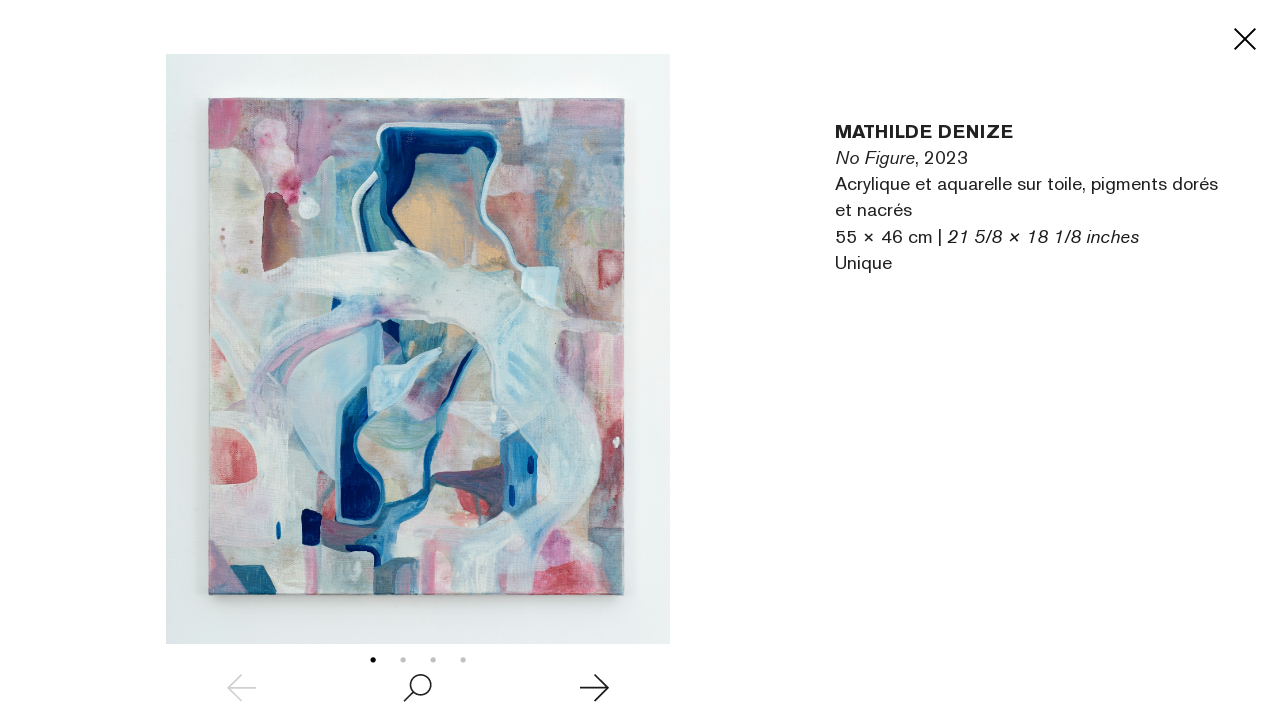

--- FILE ---
content_type: text/html; charset=UTF-8
request_url: https://leaflet.perrotin.com/fr/view/699/artwork/73469/215972
body_size: 2954
content:

<!DOCTYPE html>
<html >
    <head>
        <meta charset="utf-8">
        <title>No Figure, 2023 Mathilde DENIZE</title>
        <meta http-equiv="X-UA-Compatible" content="IE=edge">
        <meta name="viewport" content="width=device-width, initial-scale=1.0">
        <meta name="x-apple-disable-message-reformatting">

        	<meta name="robots" content="noindex, nofollow">
 
                                <link href="/third-party/bootstrap/css/bootstrap.css?v=20251210090040" type="text/css" media="screen" rel="stylesheet" >
                                <link href="/third-party/jquery-ui/jquery-ui.min.css?v=20251210090040" type="text/css" media="screen" rel="stylesheet" >
                                <link href="/third-party/bxslider/jquery.bxslider.css?v=20251210090040" type="text/css" media="screen" rel="stylesheet" >
                                <link href="/third-party/wow/css/animate.css?v=20251210090040" type="text/css" media="screen" rel="stylesheet" >
                                <link href="/third-party/slick/slick.css?v=20251210090040" type="text/css" media="screen" rel="stylesheet" >
                                <link href="/third-party/slick/slick-theme.css?v=20251210090040" type="text/css" media="screen" rel="stylesheet" >
                                <link href="/third-party/select2/css/select2.min.css?v=20251210090040" type="text/css" media="screen" rel="stylesheet" >
                                <link href="/css/development.css?v=20251210090040" type="text/css" media="screen" rel="stylesheet" >
                                <link href="/css/main.css?v=20251210090040" type="text/css" media="screen" rel="stylesheet" >
                                <link href="/css/header-private.css?v=20251210090040" type="text/css" media="screen" rel="stylesheet" >
                                <link href="https://www.perrotin.com//css/header.css?v=20251210090040" type="text/css" media="screen" rel="stylesheet" >
                                <link href="https://www.perrotin.com//css/ui-typo.css?v=20251210090040" type="text/css" media="screen" rel="stylesheet" >
                                <link href="/css/temp.css?v=20251210090040" type="text/css" media="screen" rel="stylesheet" >
                                <link href="/css/print.css?v=20251210090040" type="text/css" media="print" rel="stylesheet" >
            </head><body id="artwork-show"  class="  artwork  " data-root="Artwork@show">
                
    			
	
				
	<div class="artwork">

		<div class="artwork-first">
			<div class="artwork-fix">
				<div class="bxslider">
								<div><img src="https://s3.perrotin.com/details/photo/mathilde_denize-73469_216871.jpg?d=" class="artwork-picture" data-src="https://s3file.perrotin.com/details/master/master_mathilde_denize-73469_216871.jpg" data-picture-id="216871" data-photograph="" data-courtesy="" onload="this.classList.add('loaded')"></div>
  																						<div><img src="https://s3.perrotin.com/details/photo/mathilde_denize-73469_216974.jpg?d=" class="artwork-picture" data-src="https://s3file.perrotin.com/details/master/master_mathilde_denize-73469_216974.jpg" data-picture-id="216974" data-photograph="" data-courtesy="" onload="this.classList.add('loaded')"></div>
  								<div><img src="https://s3.perrotin.com/details/photo/mathilde_denize-73469_216975.jpg?d=" class="artwork-picture" data-src="https://s3file.perrotin.com/details/master/master_mathilde_denize-73469_216975.jpg" data-picture-id="216975" data-photograph="" data-courtesy="" onload="this.classList.add('loaded')"></div>
  								<div><img src="https://s3.perrotin.com/details/photo/mathilde_denize-73469_216976.jpg?d=" class="artwork-picture" data-src="https://s3file.perrotin.com/details/master/master_mathilde_denize-73469_216976.jpg" data-picture-id="216976" data-photograph="" data-courtesy="" onload="this.classList.add('loaded')"></div>
  				</div>				<div class="navigation">
					<i class="disabled bxslider-prev"><img src="/img/prev.svg"></i>
					<i class="zoom "><img src="/img/zoom.svg"></i>
					<i class="bxslider-next"><img src="/img/next.svg"></i>
				</div>
			</div>
		</div>
		<div class="artwork-last scrollbar-visible">

			<div class="cartel ">Détails</div>
			<div class="description">

				<div class="artist">Mathilde DENIZE</div>
				<div class="artwork-title"><span>No Figure</span>, 2023</div>
									<div>Acrylique et aquarelle sur toile, pigments dorés et nacrés </div>
					<div class="dimension">55 &times; 46 cm | <i>21 5/8 &times; 18 1/8 inches</i></div>
					<div>Unique</div>
															</div>
			<div class="inquire-fix">
											</div>

						
			
			
		</div>
		<a class="close" href="/fr/view/699">
			<i class=""><img src="/img/close.svg"></i>
		</a>
		<div class="btn-back">Retour</div>
		<div class="artwork-show-text">
			
		</div>
	</div>

        
                    <script src="/third-party/jquery/jquery-3.4.1.min.js?v=20251210090040" type="text/javascript"></script>
                    <script src="/third-party/jquery-ui/jquery-ui.min.js?v=20251210090040" type="text/javascript"></script>
                    <script src="/third-party/bootstrap/js/bootstrap.bundle.js?v=20251210090040" type="text/javascript"></script>
                    <script src="/third-party/openseadragon/openseadragon.js?v=20251210090040" type="text/javascript"></script>
                    <script src="/third-party/bxslider/jquery.bxslider.js?v=20251210090040" type="text/javascript"></script>
                    <script src="/third-party/wow/js/wow.js?v=20251210090040" type="text/javascript"></script>
                    <script src="/third-party/slick/slick.js?v=20251210090040" type="text/javascript"></script>
                    <script src="/third-party/greensock/TweenMax.min.js?v=20251210090040" type="text/javascript"></script>
                    <script src="/third-party/pincode/jquery-pincode-autotab.js?v=20251210090040" type="text/javascript"></script>
                    <script src="/third-party/select2/js/select2.full.min.js?v=20251210090040" type="text/javascript"></script>
                    <script src="/third-party/vimeo/vimeo-player-sdk.js?v=20251210090040" type="text/javascript"></script>
                    <script src="/js/common.js?v=20251210090040" type="text/javascript"></script>
                    <script src="/js/development.js?v=20251210090040" type="text/javascript"></script>
                    <script src="/js/app.js?v=20251210090040" type="text/javascript"></script>
                    <script src="/js/components/deepzoom.js?v=20251210090040" type="text/javascript"></script>
                    <script src="/js/components/modal.js?v=20251210090040" type="text/javascript"></script>
                    <script src="/js/components/inquiry_form.js?v=20251210090040" type="text/javascript"></script>
                    <script src="/js/components/slider.js?v=20251210090040" type="text/javascript"></script>
                    <script src="/js/components/inner_slider.js?v=20251210090040" type="text/javascript"></script>
                    <script src="/js/components/share.js?v=20251210090040" type="text/javascript"></script>
                    <script src="/js/components/perrotin_menu.js?v=20251210090040" type="text/javascript"></script>
                    <script src="/js/components/video.js?v=20251210090040" type="text/javascript"></script>
                    <script src="/js/components/carrousel.js?v=20251210090040" type="text/javascript"></script>
                    <script src="/js/components/fixed_header.js?v=20251210090040" type="text/javascript"></script>
                    <script src="/js/components/contact_link.js?v=20251210090040" type="text/javascript"></script>
                    <script src="/js/components/infinite_scroll.js?v=20251210090040" type="text/javascript"></script>
                    <script src="/js/components/historic.js?v=20251210090040" type="text/javascript"></script>
                    <script src="/js/components/currency_list.js?v=20251210090040" type="text/javascript"></script>
                    <script src="/js/components/shortcode.js?v=20251210090040" type="text/javascript"></script>
                    <script src="/js/components/quick_access_block.js?v=20251210090040" type="text/javascript"></script>
                    <script src="/js/components/artwork_multiple.js?v=20251210090040" type="text/javascript"></script>
                    <script src="/js/components/artwork_segment.js?v=20251210090040" type="text/javascript"></script>
                    <script src="/js/pages/room_show_page.js?v=20251210090040" type="text/javascript"></script>
                    <script src="/js/pages/artwork_show_page.js?v=20251210090040" type="text/javascript"></script>
                    <script src="/js/pages/user_contact_private_login_page.js?v=20251210090040" type="text/javascript"></script>
                    <script src="/js/pages/user_login_page.js?v=20251210090040" type="text/javascript"></script>
                    <script src="/js/pages/room_inquiry_page.js?v=20251210090040" type="text/javascript"></script>
                    <script src="/js/pages/deepzoom_index_page.js?v=20251210090040" type="text/javascript"></script>
                    <script src="/js/pages/error_404_page.js?v=20251210090040" type="text/javascript"></script>
        
        <!-- JS VARIABLES -->
<script type="text/javascript">//<![CDATA[
var domain = 'leaflet';
var use_room_menu = 0;
var use_perrotin_menu = 1;
var is_leaflet_domain = 1;
var is_viewingsalon_domain = 0;
var is_history_domain = 0;
var is_preview_domain = 0;
var public_url = 'https://www.perrotin.com/';
var lg = 'fr';
var url_start = '/fr';
var is_prod = 1;
var preview_mode = 0;
var loggedInUser = 0;
//]]>
</script>

        <!-- Google tag (gtag.js) -->
			<script async src="https://www.googletagmanager.com/gtag/js?id=G-KERJNEWG99"></script>
			<script>
				window.dataLayer = window.dataLayer || [];
				function gtag(){dataLayer.push(arguments);}
				gtag('js', new Date());gtag('config', 'G-KERJNEWG99', { 'visitorId': '','context':'leaflet' });gtag('send', 'pageview');
			</script><div id="loader-mask"><div class="spinner-border center-fixed"></div></div>
        
        <svg display="none" width="0" height="0" version="1.1" xmlns="http://www.w3.org/2000/svg" xmlns:xlink="http://www.w3.org/1999/xlink">
        <defs>
            <symbol id="ico-perrotin" viewBox="0 0 101.5 15.6" enable-background="new 0 0 101.5 15.6" xml:space="preserve">
<g>
<path fill="#231F20" d="M62.2,15.6c4.6,0,8-3.5,8-7.8v0c0-4.3-3.3-7.7-8-7.7s-8,3.5-8,7.8v0C54.2,12.1,57.5,15.6,62.2,15.6z
			 M57.7,7.7c0-2.6,1.8-4.7,4.5-4.7c2.7,0,4.6,2.1,4.6,4.7v0c0,2.6-1.8,4.7-4.5,4.7C59.6,12.5,57.7,10.4,57.7,7.7L57.7,7.7z"></path>
<polygon fill="#231F20" points="25.1,12.3 17.3,12.3 17.3,8.8 24,8.8 24,6 17.3,6 17.3,3.3 24.5,3.3 24.5,0.4 13.7,0.4 13.7,15.1 
			25.1,15.1 	"></polygon>
<polygon fill="#231F20" points="74.1,15.1 77.7,15.1 77.7,3.3 81.6,3.3 81.6,0.4 70.2,0.4 70.2,3.3 74.1,3.3 	"></polygon>
<rect x="83.2" y="0.4" fill="#231F20" width="3.7" height="14.7"></rect>
<path fill="#231F20" d="M30.1,15.1v-4.7h2.6l2.6,4.7h4.1l-3.1-5.4C38,9,39.1,7.5,39.1,5.3v0c0-0.5-0.1-0.9-0.2-1.4
			c-0.5-2.2-2.5-3.5-5.4-3.5h0h-6.7h-0.3v14.7L30.1,15.1z M30.1,3.3h3.2c0.7,0,1.2,0.1,1.7,0.4c0.6,0.3,0.9,0.9,0.9,1.7v0
			c0,1.2-0.9,2.1-2.5,2.1h-3.3V3.3z"></path>
<path fill="#231F20" d="M44.1,15.1v-4.7h2.6l2.6,4.7h4.1l-3.1-5.4c1.7-0.7,2.8-2.2,2.8-4.4v0c0-0.5-0.1-0.9-0.2-1.4
			c-0.5-2.2-2.5-3.5-5.4-3.5h0h-6.7h-0.3v14.7h0.3L44.1,15.1z M44.1,3.3h3.2c0.7,0,1.2,0.1,1.7,0.4c0.6,0.3,0.9,0.9,0.9,1.7v0
			c0,1.2-0.9,2.1-2.5,2.1h-3.3V3.3z"></path>
<polygon fill="#231F20" points="98.1,0.4 98.1,9.8 98.1,9.8 92.7,0.4 89,0.4 89,15.1 92.3,15.1 92.3,5.9 92.4,5.9 97.8,15.1 
			101.5,15.1 101.5,0.4 	"></polygon>
<path fill="#231F20" d="M3.7,15.1v-4.7h3c1.3,0,2.4-0.3,3.4-0.7c1.6-0.8,2.6-2.2,2.6-4.3v0c0-2.4-1.5-4.3-4-4.8
			C8.1,0.5,7.4,0.4,7,0.4h0H0.5H0v14.7H3.7z M3.7,3.3L3.7,3.3l3.1-0.1c0.1,0,0.1,0,0.2,0c0.6,0,1.1,0.2,1.5,0.4
			C9.1,4,9.4,4.6,9.4,5.4v0c0,0,0,0.1,0,0.1c0,0,0,0.1,0,0.1c0,0.4-0.2,0.7-0.4,1C8.8,6.9,8.5,7.1,8.2,7.3C7.8,7.4,7.5,7.5,7,7.5
			c-0.1,0-0.2,0-0.2,0H3.7V3.3z"></path>
</g>
</symbol>        </defs>
        </svg>
        <template data-template="deepzoom">
            <div id="openseadragon" ></div>
<div id="zoom-control">
	<div class="bg"></div>
	<div id="zoom-out" class="nav"><i><img src="/img/zoom-out.svg"></i></div>
	<div id="zoom-in" class="nav"><i><img src="/img/zoom-in.svg"></i></div>
</div>        </template>
    <script>(function(){function c(){var b=a.contentDocument||a.contentWindow.document;if(b){var d=b.createElement('script');d.innerHTML="window.__CF$cv$params={r:'9c1dfdc35dc0a9c0',t:'MTc2OTA3Mzc5Mg=='};var a=document.createElement('script');a.src='/cdn-cgi/challenge-platform/scripts/jsd/main.js';document.getElementsByTagName('head')[0].appendChild(a);";b.getElementsByTagName('head')[0].appendChild(d)}}if(document.body){var a=document.createElement('iframe');a.height=1;a.width=1;a.style.position='absolute';a.style.top=0;a.style.left=0;a.style.border='none';a.style.visibility='hidden';document.body.appendChild(a);if('loading'!==document.readyState)c();else if(window.addEventListener)document.addEventListener('DOMContentLoaded',c);else{var e=document.onreadystatechange||function(){};document.onreadystatechange=function(b){e(b);'loading'!==document.readyState&&(document.onreadystatechange=e,c())}}}})();</script></body>
</html>

--- FILE ---
content_type: text/html; charset=UTF-8
request_url: https://www.perrotin.com/fr
body_size: 18706
content:
<!doctype html>
<html lang="fr">
    <head>
    <!--  Google Tag Manager -->
	<script async src="https://www.googletagmanager.com/gtag/js?id=G-V2MBQ34Z1S"></script>
	<script>
	window.dataLayer = window.dataLayer || [];
	function gtag(){dataLayer.push(arguments);}
	gtag('js', new Date());

	gtag('config', 'G-V2MBQ34Z1S');
	</script>
    <!-- End Google Tag Manager -->
				<script>
            function getCookie(cname) {
                var name = cname + "=";
                var ca = document.cookie.split(';');
                for (var i = 0; i < ca.length; i++) {
                    var c = ca[i];
                    while (c.charAt(0) == ' ') {
                        c = c.substring(1);
                    }
                    if (c.indexOf(name) == 0) {
                        return c.substring(name.length, c.length);
                    }
                }
                return "";
            }
            var cookiesConsent = getCookie('cookieconsent_status');
            (function (i, s, o, g, r, a, m) {
                i['GoogleAnalyticsObject'] = r;
                i[r] = i[r] || function () {
                    (i[r].q = i[r].q || []).push(arguments)
                }, i[r].l = 1 * new Date();
                a = s.createElement(o),
                        m = s.getElementsByTagName(o)[0];
                a.async = 1;
                a.src = g;
                m.parentNode.insertBefore(a, m)
            })(window, document, 'script', 'https://www.google-analytics.com/analytics.js', 'ga');
            if (cookiesConsent === 'deny') {
		ga('create', 'UA-21807360-1', {
                    'storage': 'none'
                });
                ga('create', 'UA-21807360-1', {
                    storeGac: false,
                });
                ga('send', 'pageview', {
                    'anonymizeIp': true
                });
            } else {
                ga('create', 'UA-21807360-1', 'auto');
		ga('send', 'pageview', { 'page': location.pathname + location.search + location.hash});
            }
		</script>
				<title>PERROTIN - galerie d'art</title>
		<meta charset="utf-8">
<meta name="viewport" content="width=device-width, initial-scale=1, maximum-scale=1">
<meta name="description" content="Perrotin, fondée en 1990 par Emmanuel Perrotin, est une galerie d'art située à Paris, New York, Tokyo, Séoul, Hong Kong et Shanghai, Los Angeles, Dubai et Londre.">
<meta name="language" content="fr" />

<link href="https://www.perrotin.com/fr" rel="canonical" >


<!-- OPEN GRAPH -->
<meta property="og:url" content="https://www.perrotin.com/fr" />
<meta property="og:image" content="https://www.perrotin.com/img/content/galerie-perrotin-shared.jpg?v=2020" />
<meta property="og:title" content="PERROTIN - galerie d&#039;art" />
<meta property="og:description" content="Perrotin, fondée en 1990 par Emmanuel Perrotin, est une galerie d'art située à Paris, New York, Tokyo, Séoul, Hong Kong et Shanghai, Los Angeles, Dubai et Londre." />

<!-- FACEBOOK -->
<meta property="fb:app_id" content="1596296424020971" />

<!-- TWITTER -->
<meta name="twitter:card" content="summary_large_image">
<meta name="twitter:site" content="@galerieperrotin">
<meta name="twitter:title" content="PERROTIN - galerie d&#039;art">
<meta name="twitter:description" content="Perrotin, fondée en 1990 par Emmanuel Perrotin, est une galerie d'art située à Paris, New York, Tokyo, Séoul, Hong Kong et Shanghai, Los Angeles, Dubai et Londre.">
<meta name="twitter:image" content="https://www.perrotin.com/img/content/galerie-perrotin-shared.jpg?v=2020">

<!-- LANGUES -->
<link rel="alternate" hreflang="fr" href="https://www.perrotin.com/fr" />
<link rel="alternate" hreflang="en" href="https://www.perrotin.com/" />
<link rel="alternate" hreflang="zh" href="https://www.perrotin.com/cn" />

<!-- FAVICONS -->
<link rel="apple-touch-icon" sizes="57x57" href="/apple-touch-icon-57x57.png">
<link rel="apple-touch-icon" sizes="60x60" href="/apple-touch-icon-60x60.png">
<link rel="apple-touch-icon" sizes="72x72" href="/apple-touch-icon-72x72.png">
<link rel="apple-touch-icon" sizes="76x76" href="/apple-touch-icon-76x76.png">
<link rel="apple-touch-icon" sizes="114x114" href="/apple-touch-icon-114x114.png">
<link rel="apple-touch-icon" sizes="120x120" href="/apple-touch-icon-120x120.png">
<link rel="apple-touch-icon" sizes="144x144" href="/apple-touch-icon-144x144.png">
<link rel="apple-touch-icon" sizes="152x152" href="/apple-touch-icon-152x152.png">
<link rel="apple-touch-icon" sizes="180x180" href="/apple-touch-icon-180x180.png">
<link rel="icon" type="image/png" href="/favicon-32x32.png" sizes="32x32">
<link rel="icon" type="image/png" href="/android-chrome-192x192.png" sizes="192x192">
<link rel="icon" type="image/png" href="/favicon-96x96.png" sizes="96x96">
<link rel="icon" type="image/png" href="/favicon-16x16.png" sizes="16x16">
<link rel="manifest" href="/manifest.json">
<link rel="mask-icon" href="/safari-pinned-tab.svg" >
<meta name="msapplication-TileColor" content="#da532c">
<meta name="msapplication-TileImage" content="/mstile-144x144.png">
<meta name="theme-color" content="#ffffff">

			<link rel="stylesheet" type="text/css" href="/css/gep.css?v=20251124145325">
        <script type="text/javascript" src="/js/third-party/modernizr-2.6.2.min.js"></script>
        <script type="text/javascript" src="/js/third-party/mobile-detect.min.js"></script>
        <script type="text/javascript" src="/js/third-party/mobile-detect-modernizr.js"></script>
	</head>
    <body class=" "  data-page="index" data-lg="fr"  data-context=""  data-id="">
    <!-- Google Tag Manager (noscript) -->
    <noscript><iframe src="https://www.googletagmanager.com/ns.html?id=GTM-P9QCWXV" height="0" width="0" style="display:none;visibility:hidden" title=""></iframe></noscript>
    <!-- End Google Tag Manager (noscript) -->
				<svg display="none" width="0" height="0" version="1.1" xmlns="http://www.w3.org/2000/svg" xmlns:xlink="http://www.w3.org/1999/xlink">
	<defs>
	<symbol  id="ico-logo" viewBox="-51.195 -4.258 187 15.552" enable-background="new -51.195 -4.258 187 15.552"
	 xml:space="preserve">
<g>
	<path d="M-40.302,10.858V9.511c-0.395,0.354-0.706,0.601-0.892,0.726c-1.366,0.913-2.838,0.954-3.417,0.954
		c-0.518,0-1.595-0.043-2.816-0.622c-2.65-1.286-3.769-4.204-3.769-7.02c0-1.077,0.205-4.97,3.602-6.874
		c0.603-0.353,1.824-0.933,3.603-0.933c2.734,0,4.412,1.284,5.178,1.967c0.516,0.456,0.848,0.871,1.26,1.407l-2.773,1.678
		c-0.06-0.104-0.475-0.767-0.93-1.161c-0.932-0.848-2.05-0.89-2.465-0.89c-0.27,0-1.241,0.021-2.007,0.517
		c-0.87,0.562-1.824,1.846-1.824,4.184c0,0.312,0,2.361,1.015,3.602c0.371,0.456,0.87,0.704,1.055,0.808
		c0.27,0.125,0.933,0.393,1.759,0.393c0.248,0,0.706,0,1.265-0.186c0.29-0.104,1.181-0.453,1.615-1.347
		c0.227-0.453,0.289-1.075,0.311-1.2h-3.272V2.742h6.358v8.116H-40.302L-40.302,10.858z"/>
	<path d="M-26.208,10.858l-0.725-2.342h-5.383l-0.728,2.342h-3.891l5.426-14.618h3.81l5.385,14.618H-26.208z M-29.666-0.282
		L-31.47,5.89h3.708L-29.666-0.282z"/>
	<path d="M-21.68,10.858V-3.76h3.644V7.772h5.715v3.086H-21.68z"/>
	<path d="M-11.29,10.858V-3.76h10.809v2.816h-7.166v2.669h6.688V4.5h-6.688v3.479h7.828v2.875H-11.29V10.858z"/>
	<path d="M10.115,10.858l-2.92-5.219H4.917v5.219H1.233V-3.76h6.583c0.417,0,0.829,0,1.243,0.02
		c0.663,0.042,2.981,0.186,4.121,2.277c0.209,0.393,0.581,1.242,0.581,2.444c0,1.635-0.643,2.504-1.14,2.981
		c-0.207,0.206-0.456,0.394-0.684,0.538c-0.27,0.145-0.581,0.289-1.181,0.517l3.375,5.838h-4.017V10.858z M8.004-1.048H4.898v3.976
		h3.024c0.145,0,0.559,0,0.974-0.143c1.18-0.394,1.221-1.512,1.221-1.886C10.115-1.006,8.645-1.048,8.004-1.048z"/>
	<path d="M15.059,10.858V-3.76h3.643v14.618H15.059z"/>
	<path d="M20.727,10.858V-3.76h10.812v2.816h-7.166v2.669h6.687V4.5h-6.687v3.479h7.829v2.875H20.727V10.858z"/>
	<path d="M50.538,3.984c-1.366,1.944-3.436,2.092-5.549,2.092h-2.443v4.782h-3.665V-3.76h7.248c1.388,0,2.691,0.165,3.81,1.139
		c0.145,0.123,0.414,0.351,0.664,0.724c0.309,0.478,0.806,1.531,0.806,2.984C51.406,1.561,51.345,2.824,50.538,3.984z M47.391-0.261
		c-0.583-0.808-1.637-0.808-2.506-0.808h-2.342v4.432h2.214c0.644,0,0.911,0,1.243-0.062c1.284-0.207,1.801-0.994,1.781-2.236
		C47.784,0.359,47.577,0.008,47.391-0.261z"/>
	<path d="M52.312,10.858V-3.76h10.811v2.816h-7.165v2.669h6.687V4.5h-6.687v3.479h7.828v2.875H52.312V10.858z"/>
	<path d="M73.72,10.858l-2.92-5.219h-2.279v5.219h-3.685V-3.76h6.585c0.412,0,0.827,0,1.241,0.02
		c0.663,0.042,2.985,0.186,4.12,2.277c0.207,0.393,0.581,1.242,0.581,2.444c0,1.635-0.642,2.504-1.14,2.981
		C76.017,4.167,75.768,4.355,75.54,4.5c-0.268,0.145-0.58,0.289-1.179,0.517l3.374,5.838H73.72V10.858z M71.605-1.048H68.5v3.976
		h3.023c0.143,0,0.56,0,0.969-0.143c1.181-0.394,1.227-1.512,1.227-1.886C73.72-1.006,72.249-1.048,71.605-1.048z"/>
	<path d="M87.545,10.858l-2.92-5.219h-2.279v5.219h-3.685V-3.76h6.585c0.412,0,0.827,0,1.241,0.02
		c0.665,0.042,2.985,0.186,4.12,2.277c0.207,0.393,0.581,1.242,0.581,2.444c0,1.635-0.642,2.504-1.14,2.981
		c-0.207,0.206-0.456,0.394-0.683,0.538c-0.27,0.145-0.582,0.289-1.181,0.517l3.374,5.838h-4.015V10.858z M85.431-1.048h-3.105
		v3.976h3.023c0.145,0,0.56,0,0.972-0.143c1.179-0.394,1.224-1.512,1.224-1.886C87.545-1.006,86.073-1.048,85.431-1.048z"/>
	<path d="M103.834,9.762c-0.786,0.643-2.195,1.532-4.598,1.532c-0.889,0-3.312-0.145-5.176-2.094
		c-1.971-2.07-2.091-4.844-2.091-5.714c0-0.766,0.104-2.835,1.388-4.72c0.744-1.096,2.441-2.981,5.838-2.981
		c2.775,0,4.455,1.242,5.219,2.029c1.407,1.449,2.195,3.83,2.195,5.839C106.607,5.89,105.634,8.292,103.834,9.762z M102.01,0.215
		c-0.186-0.249-0.621-0.767-1.407-1.099c-0.621-0.249-1.161-0.27-1.411-0.27c-0.806,0-1.366,0.27-1.634,0.416
		c-1.47,0.829-1.988,2.631-1.988,4.184c0,1.985,0.622,3.064,1.222,3.708c0.644,0.684,1.516,1.056,2.465,1.056
		c0.478,0,1.614-0.123,2.525-1.099c0.829-0.89,1.12-2.051,1.161-3.21C103.005,2.057,102.446,0.814,102.01,0.215z"/>
	<path d="M113.6-0.883v11.741h-3.687V-0.883h-3.812V-3.76h11.285v2.877H113.6z"/>
	<path d="M118.497,10.858V-3.76h3.642v14.618H118.497z"/>
	<path d="M132.219,10.858l-5.301-9.048l0.128,9.048h-3.521V-3.76h3.581l5.342,9.171l-0.143-9.171h3.498v14.618H132.219z"/>
</g>
	</symbol>
	<symbol id="ico-loupe"  viewBox="7.178 8.628 11 12.999" enable-background="new 7.178 8.628 11 12.999"
	 xml:space="preserve">
<path d="M18.178,20.501l-2.283-3.276c0.883-0.912,1.429-2.149,1.432-3.513c0.003-1.355-0.522-2.631-1.479-3.591
	c-0.957-0.96-2.234-1.491-3.596-1.493c-2.792,0-5.069,2.271-5.073,5.063c-0.003,1.354,0.522,2.63,1.479,3.593
	c0.958,0.959,2.23,1.488,3.585,1.491h0.011c0.721,0,1.405-0.154,2.027-0.426l2.283,3.277L18.178,20.501z M12.258,10.325
	c0.902,0.002,1.75,0.355,2.387,0.994c0.636,0.638,0.985,1.487,0.985,2.389c-0.005,1.858-1.52,3.37-3.377,3.37h-0.007
	c-0.902-0.003-1.75-0.354-2.386-0.993c-0.637-0.639-0.986-1.488-0.984-2.39C8.879,11.837,10.396,10.326,12.258,10.325z"/>
	</symbol>
	<symbol id="ico-facebook"  viewBox="60.499 56.5 7 15" enable-background="new 60.499 56.5 7 15" xml:space="preserve">
		<path d="M65.806,59.129c0.335,0,1.04,0,1.693,0c0-0.344,0-1.532,0-2.629c-0.872,0-1.864,0-2.302,0c-3.263,0-3.186,2.527-3.186,2.905
			c0,0.377,0,2.064,0,2.064h-1.513v2.525h1.513V71.5h3.108v-7.505h2.086c0,0,0.195-1.211,0.29-2.534c-0.271,0-2.364,0-2.364,0
			s0-1.47,0-1.727C65.132,59.476,65.471,59.129,65.806,59.129z"/>
	</symbol>
	<symbol id="ico-instagram" viewBox="0 0 25 25" enable-background="new 10.848 22.282 15 15" xml:space="preserve">
		<path d="M 8 3 C 5.243 3 3 5.243 3 8 L 3 16 C 3 18.757 5.243 21 8 21 L 16 21 C 18.757 21 21 18.757 21 16 L 21 8 C 21 5.243
		 18.757 3 16 3 L 8 3 z M 8 5 L 16 5 C 17.654 5 19 6.346 19 8 L 19 16 C 19 17.654 17.654 19 16 19 L 8 19 C 6.346 19 5 17.654
		  5 16 L 5 8 C 5 6.346 6.346 5 8 5 z M 17 6 A 1 1 0 0 0 16 7 A 1 1 0 0 0 17 8 A 1 1 0 0 0 18 7 A 1 1 0 0 0 17 6 z M 12 7 C 9.243
		   7 7 9.243 7 12 C 7 14.757 9.243 17 12 17 C 14.757 17 17 14.757 17 12 C 17 9.243 14.757 7 12 7 z M 12 9 C 13.654 9 15 10.346
		    15 12 C 15 13.654 13.654 15 12 15 C 10.346 15 9 13.654 9 12 C 9 10.346 10.346 9 12 9z"/>
	</symbol>
	<symbol id="ico-pinterest"  viewBox="20.848 22.282 15 15" enable-background="new 20.848 22.282 15 15" xml:space="preserve">
		<path d="M28.348,22.282c-4.142,0-7.5,3.357-7.5,7.5c0,3.07,1.847,5.709,4.489,6.868c-0.021-0.523-0.003-1.151,0.131-1.722
			c0.144-0.608,0.965-4.087,0.965-4.087s-0.24-0.479-0.24-1.187c0-1.111,0.645-1.941,1.447-1.941c0.682,0,1.011,0.512,1.011,1.125
			c0,0.686-0.438,1.712-0.662,2.661c-0.188,0.796,0.399,1.445,1.184,1.445c1.421,0,2.378-1.825,2.378-3.987
			c0-1.644-1.107-2.875-3.121-2.875c-2.275,0-3.692,1.696-3.692,3.591c0,0.653,0.193,1.114,0.495,1.472
			c0.139,0.163,0.158,0.229,0.108,0.417c-0.036,0.138-0.119,0.471-0.153,0.603c-0.05,0.19-0.204,0.258-0.375,0.188
			c-1.048-0.428-1.536-1.575-1.536-2.865c0-2.13,1.797-4.685,5.36-4.685c2.863,0,4.748,2.072,4.748,4.296
			c0,2.941-1.635,5.14-4.046,5.14c-0.81,0-1.572-0.438-1.833-0.934c0,0-0.436,1.728-0.527,2.061
			c-0.159,0.579-0.471,1.156-0.755,1.607c0.675,0.198,1.387,0.307,2.126,0.307c4.142,0,7.5-3.357,7.5-7.499
			C35.847,25.64,32.489,22.282,28.348,22.282z"/>
	</symbol>	
	<symbol id="ico-tumblr"   viewBox="23.656 22.297 9.419 15" enable-background="new 23.656 22.297 9.419 15" xml:space="preserve">
		<path d="M29.017,22.297v3.469h3.469v2.678h-3.469v3.846c0,0.87-0.01,1.372,0.082,1.618c0.091,0.246,0.321,0.501,0.571,0.647
		c0.332,0.199,0.711,0.299,1.138,0.299c0.76,0,1.515-0.247,2.267-0.74v2.365c-0.641,0.302-1.222,0.515-1.741,0.635
		c-0.52,0.121-1.081,0.184-1.686,0.184c-0.686,0-1.09-0.087-1.617-0.26c-0.527-0.174-0.977-0.422-1.348-0.74
		c-0.374-0.321-0.63-0.662-0.774-1.022c-0.145-0.361-0.216-0.885-0.216-1.571v-5.26h-2.038v-2.125
		c0.589-0.191,1.272-0.465,1.691-0.822c0.421-0.358,0.758-0.787,1.012-1.289c0.255-0.5,0.431-1.138,0.526-1.911L29.017,22.297
		L29.017,22.297z"/>
	</symbol>
	<svg version="1.0" xmlns="http://www.w3.org/2000/svg" id="ico-twitter" viewBox="0 0 15.000000 15.000000">
		<g transform="translate(0.000000,15.000000) scale(0.100000,-0.100000)"
		fill="#000000" stroke="none">
		<path d="M29 108 l31 -42 -32 -33 c-18 -18 -27 -33 -21 -33 6 0 21 12 32 27
		l21 28 23 -27 c13 -16 33 -28 46 -28 22 0 22 0 -8 42 l-31 42 27 35 26 36 -30
		-29 -31 -28 -17 26 c-11 16 -26 26 -42 26 l-25 0 31 -42z m59 -37 c25 -35 39
		-62 33 -60 -7 3 -33 33 -59 68 -25 35 -39 62 -33 60 7 -3 33 -33 59 -68z"/>
		</g>
	</svg>	
	<symbol id="ico-youtube"   viewBox="4.292 6.992 21.416 15" enable-background="new 4.292 6.992 21.416 15" xml:space="preserve">
		<path d="M25.493,10.243c0,0-0.209-1.476-0.851-2.126c-0.814-0.852-1.728-0.857-2.146-0.907C19.499,6.992,15,6.992,15,6.992
				s-4.5,0-7.497,0.217c-0.418,0.05-1.332,0.055-2.146,0.907c-0.643,0.65-0.851,2.126-0.851,2.126s-0.214,1.442-0.214,3.174v2.142
				c0,1.733,0.214,3.24,0.214,3.24s0.208,1.476,0.851,2.126c0.814,0.853,1.884,0.826,2.361,0.916C9.432,22.004,15,21.983,15,21.983
				s4.499,0.064,7.497-0.152c0.418-0.049,1.331-0.054,2.146-0.906c0.642-0.65,0.851-2.126,0.851-2.126s0.215-1.506,0.215-3.238
				v-2.143C25.708,11.685,25.493,10.243,25.493,10.243z M12.145,17.349v-5.711l5.711,2.855L12.145,17.349z"/>
	</symbol>
	<symbol id="ico-play"  viewBox="0 0 166.002 166.002" enable-background="new 0 0 166.002 166.002" xml:space="preserve">
		<g>
			<path d="M83.001,3c44.184,0,80.001,35.817,80.001,80.002c0,44.183-35.817,80-80.001,80S3,127.185,3,83.002
				C3,38.817,38.817,3,83.001,3 M83.001,0C37.234,0,0,37.234,0,83.002c0,45.767,37.234,83,83.001,83c45.767,0,83.001-37.233,83.001-83
				C166.002,37.234,128.768,0,83.001,0L83.001,0z"/>
		</g>
		<polygon points="108.002,83.001 68.005,108.001 68.005,58.001 "/>
	</symbol>
	<symbol id="ico-mini-play"   viewBox="0 0 11.999 15" enable-background="new 0 0 11.999 15" xml:space="preserve">
		<polygon points="11.999,7.5 0,15 0,0 "/>
	</symbol>
	<symbol id="ico-dl"   viewBox="0 0 20 20" enable-background="new 0 0 20 20" xml:space="preserve">
<path d="M0,0v20h20V0H0z M19,19H1V1h18V19z"/>
<polygon points="15.303,6.818 10,12.121 4.696,6.818 3.989,7.525 10,13.535 16.01,7.525 "/>
</symbol>
<symbol id="ico-mail"  viewBox="587.497 391.852 15.556 10" enable-background="new 587.497 391.852 15.556 10" xml:space="preserve">
<polygon points="588.052,391.852 602.497,391.852 595.275,399.074 "/>
<polygon points="587.497,391.852 587.497,391.852 592.497,396.852 587.497,401.852 587.497,401.852 "/>
<polygon points="603.053,391.867 603.053,401.852 603.038,401.852 598.053,396.867 "/>
<polygon points="602.497,401.852 588.052,401.852 592.775,397.13 595.275,399.63 597.776,397.131 "/>
</symbol>	

<symbol fill="#000000" viewBox="0 0 512 512" id="ico-tiktok" xmlns="http://www.w3.org/2000/svg" stroke="#000000">
<path d="M412.19,118.66a109.27,109.27,0,0,1-9.45-5.5,132.87,132.87,0,0,1-24.27-20.62c-18.1-20.71-24.86-41.72-27.35-56.43h.1C349.14,23.9,350,16,350.13,16H267.69V334.78c0,4.28,0,8.51-.18,12.69,0,.52-.05,1-.08,1.56,0,.23,0,.47-.05.71,0,.06,0,.12,0,.18a70,70,0,0,1-35.22,55.56,68.8,68.8,0,0,1-34.11,9c-38.41,0-69.54-31.32-69.54-70s31.13-70,69.54-70a68.9,68.9,0,0,1,21.41,3.39l.1-83.94a153.14,153.14,0,0,0-118,34.52,161.79,161.79,0,0,0-35.3,43.53c-3.48,6-16.61,30.11-18.2,69.24-1,22.21,5.67,45.22,8.85,54.73v.2c2,5.6,9.75,24.71,22.38,40.82A167.53,167.53,0,0,0,115,470.66v-.2l.2.2C155.11,497.78,199.36,496,199.36,496c7.66-.31,33.32,0,62.46-13.81,32.32-15.31,50.72-38.12,50.72-38.12a158.46,158.46,0,0,0,27.64-45.93c7.46-19.61,9.95-43.13,9.95-52.53V176.49c1,.6,14.32,9.41,14.32,9.41s19.19,12.3,49.13,20.31c21.48,5.7,50.42,6.9,50.42,6.9V131.27C453.86,132.37,433.27,129.17,412.19,118.66Z"/>
</symbol>

<symbol id="ico-weibo" viewBox="28.345 23 18.517 15" enable-background="new 28.345 23 18.517 15" xml:space="preserve">
<path d="M36.124,36.902c-3.065,0.303-5.711-1.083-5.911-3.096c-0.199-2.012,2.125-3.889,5.19-4.192
	c3.065-0.303,5.712,1.083,5.911,3.094C41.513,34.723,39.189,36.6,36.124,36.902 M42.255,30.222
	c-0.261-0.078-0.439-0.131-0.303-0.474c0.296-0.744,0.327-1.385,0.006-1.843c-0.601-0.859-2.246-0.812-4.131-0.023
	c0-0.001-0.592,0.259-0.44-0.211c0.29-0.932,0.247-1.713-0.205-2.164c-1.022-1.023-3.742,0.039-6.075,2.37
	c-1.747,1.747-2.761,3.599-2.761,5.199c0,3.062,3.927,4.924,7.769,4.924c5.036,0,8.386-2.926,8.386-5.249
	C44.499,31.348,43.317,30.551,42.255,30.222"/>
<path d="M45.599,24.618c-1.216-1.348-3.01-1.862-4.666-1.51h0c-0.383,0.082-0.627,0.459-0.545,0.842
	c0.082,0.382,0.458,0.627,0.841,0.545c1.178-0.25,2.453,0.116,3.318,1.074c0.863,0.958,1.098,2.264,0.728,3.409v0
	c-0.121,0.373,0.083,0.772,0.457,0.893c0.372,0.121,0.772-0.083,0.893-0.455c0,0,0-0.002,0-0.003
	C47.144,27.801,46.816,25.965,45.599,24.618"/>
<path d="M43.731,26.303c-0.592-0.657-1.466-0.906-2.272-0.734c-0.33,0.07-0.541,0.395-0.469,0.725
	c0.07,0.328,0.395,0.54,0.724,0.468v0c0.394-0.083,0.822,0.038,1.111,0.358c0.29,0.321,0.368,0.759,0.243,1.143h0
	c-0.104,0.321,0.072,0.665,0.393,0.769c0.321,0.103,0.665-0.072,0.769-0.394C44.483,27.854,44.325,26.959,43.731,26.303"/>
<path d="M36.292,33.258c-0.107,0.184-0.344,0.271-0.53,0.195c-0.183-0.075-0.24-0.28-0.136-0.461
	c0.107-0.179,0.335-0.267,0.517-0.194C36.329,32.865,36.395,33.073,36.292,33.258 M35.316,34.512
	c-0.296,0.473-0.931,0.68-1.41,0.462c-0.471-0.215-0.61-0.765-0.314-1.226c0.293-0.459,0.907-0.664,1.381-0.465
	C35.454,33.487,35.607,34.033,35.316,34.512 M36.43,31.163c-1.459-0.379-3.108,0.348-3.741,1.633
	c-0.646,1.312-0.021,2.767,1.452,3.242c1.527,0.492,3.326-0.262,3.952-1.677C38.71,32.978,37.939,31.554,36.43,31.163"/>
</symbol>
<symbol id="ico-print"   viewBox="0 0 12.833 12" enable-background="new 0 0 12.833 12" xml:space="preserve">
<path d="M12.833,5.138h-1.691V1.951h-0.984V0.979H9.033V0H1.976v5.139H0v4.667h1.976V12h9.167V9.805h1.691V5.138z M8.033,1v0.951v1
	h1h1.109v2.984H2.976V1H8.033z M2.976,11V8.703h7.167V11H2.976z"/>
	</symbol>
<symbol  id="ico-external"    viewBox="142.5 142.5 15 15" enable-background="new 142.5 142.5 15 15" xml:space="preserve">
<path d="M155,155h-10v-9.963l2.5-0.037v-2.5h-5v15h15v-6.25H155V155z M150,142.5l2.5,2.5l-3.75,3.75l2.5,2.5l3.75-3.75l2.5,2.5v-7.5
	H150z"/>
</symbol>
<symbol id="ico-cog"   viewBox="0 0 24 24" enable-background="new 0 0 24 24" xml:space="preserve">
<path d="M20,14.5v-2.9l-1.8-0.3c-0.1-0.4-0.3-0.8-0.6-1.4l1.1-1.5l-2.1-2.1l-1.5,1.1c-0.5-0.3-1-0.5-1.4-0.6L13.5,5h-2.9l-0.3,1.8
	C9.8,6.9,9.4,7.1,8.9,7.4L7.4,6.3L5.3,8.4l1,1.5c-0.3,0.5-0.4,0.9-0.6,1.4L4,11.5v2.9l1.8,0.3c0.1,0.5,0.3,0.9,0.6,1.4l-1,1.5
	l2.1,2.1l1.5-1c0.4,0.2,0.9,0.4,1.4,0.6l0.3,1.8h3l0.3-1.8c0.5-0.1,0.9-0.3,1.4-0.6l1.5,1.1l2.1-2.1l-1.1-1.5c0.3-0.5,0.5-1,0.6-1.4
	L20,14.5z M12,16c-1.7,0-3-1.3-3-3s1.3-3,3-3s3,1.3,3,3S13.7,16,12,16z"/>
</symbol>
<symbol id="ico-link"   viewBox="0 0 15 15" enable-background="new 0 0 15 15" xml:space="preserve">
<path class="st0" d="M0,3.9c0,1,0.4,1.9,1.2,2.7L4,9.3c0.8,0.7,1.8,1.1,2.8,1.1h0c1,0,2-0.4,2.8-1.1l0.1-0.1L8.1,7.5L8,7.6
	C7.7,7.9,7.3,8,6.9,8.1C6.5,8,6.1,7.9,5.8,7.6L2.9,4.9c-0.3-0.3-0.4-0.6-0.4-1c0-0.4,0.1-0.7,0.4-1L3,2.8c0.3-0.3,0.7-0.4,1.1-0.4
	c0.4,0,0.8,0.1,1.1,0.4l1.2,1.1c0.5,0.5,1.3,0.5,1.8,0c0.5-0.5,0.5-1.2,0-1.7L7,1.1C6.2,0.4,5.1,0,4.1,0c-1,0-2.1,0.4-2.8,1.1
	L1.2,1.2C0.4,2,0,2.9,0,3.9z M6.8,11.1c-0.5,0.5-0.5,1.2,0,1.7L8,13.9c0.8,0.7,1.8,1.1,2.8,1.1h0c1,0,2-0.4,2.8-1.1l0.1-0.1
	c0.8-0.7,1.2-1.7,1.2-2.7c0-1-0.4-1.9-1.2-2.7L11,5.7C10.2,5,9.1,4.6,8.1,4.6c-0.8,0-1.6,0.2-2.3,0.7C5.7,5.3,5.6,5.4,5.5,5.5
	L5.3,5.7L5.2,5.8l0,0l0,0l1.8,1.7L7,7.4C7.3,7.1,7.7,7,8.1,6.9c0.4,0,0.8,0.1,1.1,0.4l2.9,2.7c0.3,0.3,0.4,0.6,0.4,1
	c0,0.4-0.1,0.7-0.4,1L12,12.2c-0.3,0.3-0.7,0.4-1.1,0.4c-0.4,0-0.8-0.1-1.1-0.4l-1.2-1.2C8.1,10.6,7.3,10.6,6.8,11.1z"/>
</symbol>
<symbol id="ico-rss"   viewBox="0 0 15 15" enable-background="new 0 0 15 15" xml:space="preserve">
	<path d="M14.9,14.2c-0.2,0.5-0.7,0.8-1.2,0.8c-0.5,0-0.9-0.4-1.1-0.9c0-0.1-0.1-0.4-0.1-0.8c-0.1-1.5-0.4-2.7-0.9-4
	c-0.9-2.1-2.4-3.9-4.3-5.1C5.6,3.1,3.8,2.5,1.5,2.4C0.8,2.3,0.6,2.3,0.4,2C0.2,1.8,0,1.4,0,1.2c0-0.5,0.4-0.9,0.8-1.1
	c0.7-0.3,3.3,0.1,4.9,0.7c3.7,1.3,6.7,4.1,8.2,7.8c0.5,1.2,0.9,2.6,1,4C15,13.5,15,14,14.9,14.2z"/>
<path d="M9.3,14.2c-0.2,0.5-0.7,0.8-1.2,0.8c-0.4,0-0.9-0.4-1-0.7c0-0.1-0.1-0.4-0.1-0.8c-0.1-1.4-0.6-2.5-1.4-3.5
	c-0.8-0.9-1.8-1.5-3-1.8C2.4,8.2,1.9,8.1,1.6,8.1C0.9,8,0.7,8,0.5,7.8C-0.1,7.4-0.2,6.6,0.3,6C0.7,5.7,1.1,5.6,2,5.7
	C3,5.8,3.8,6,4.7,6.4C7.3,7.7,9,10.1,9.3,13C9.4,13.6,9.4,14,9.3,14.2z"/>
<path d="M3.9,13.4c-0.2,0.7-0.8,1.2-1.4,1.3c-1.2,0.2-2.3-0.9-2-2.1c0.3-1.6,2.3-2,3.2-0.8C3.9,12.2,4,12.9,3.9,13.4z"/>
</symbol>
<symbol id="ico-perrotin"   viewBox="0 0 101.5 15.6" enable-background="new 0 0 101.5 15.6" xml:space="preserve">
	<g>
		<path fill="#231F20" d="M62.2,15.6c4.6,0,8-3.5,8-7.8v0c0-4.3-3.3-7.7-8-7.7s-8,3.5-8,7.8v0C54.2,12.1,57.5,15.6,62.2,15.6z
			 M57.7,7.7c0-2.6,1.8-4.7,4.5-4.7c2.7,0,4.6,2.1,4.6,4.7v0c0,2.6-1.8,4.7-4.5,4.7C59.6,12.5,57.7,10.4,57.7,7.7L57.7,7.7z"/>
		<polygon fill="#231F20" points="25.1,12.3 17.3,12.3 17.3,8.8 24,8.8 24,6 17.3,6 17.3,3.3 24.5,3.3 24.5,0.4 13.7,0.4 13.7,15.1 
			25.1,15.1 	"/>
		<polygon fill="#231F20" points="74.1,15.1 77.7,15.1 77.7,3.3 81.6,3.3 81.6,0.4 70.2,0.4 70.2,3.3 74.1,3.3 	"/>
		<rect x="83.2" y="0.4" fill="#231F20" width="3.7" height="14.7"/>
		<path fill="#231F20" d="M30.1,15.1v-4.7h2.6l2.6,4.7h4.1l-3.1-5.4C38,9,39.1,7.5,39.1,5.3v0c0-0.5-0.1-0.9-0.2-1.4
			c-0.5-2.2-2.5-3.5-5.4-3.5h0h-6.7h-0.3v14.7L30.1,15.1z M30.1,3.3h3.2c0.7,0,1.2,0.1,1.7,0.4c0.6,0.3,0.9,0.9,0.9,1.7v0
			c0,1.2-0.9,2.1-2.5,2.1h-3.3V3.3z"/>
		<path fill="#231F20" d="M44.1,15.1v-4.7h2.6l2.6,4.7h4.1l-3.1-5.4c1.7-0.7,2.8-2.2,2.8-4.4v0c0-0.5-0.1-0.9-0.2-1.4
			c-0.5-2.2-2.5-3.5-5.4-3.5h0h-6.7h-0.3v14.7h0.3L44.1,15.1z M44.1,3.3h3.2c0.7,0,1.2,0.1,1.7,0.4c0.6,0.3,0.9,0.9,0.9,1.7v0
			c0,1.2-0.9,2.1-2.5,2.1h-3.3V3.3z"/>
		<polygon fill="#231F20" points="98.1,0.4 98.1,9.8 98.1,9.8 92.7,0.4 89,0.4 89,15.1 92.3,15.1 92.3,5.9 92.4,5.9 97.8,15.1 
			101.5,15.1 101.5,0.4 	"/>
		<path fill="#231F20" d="M3.7,15.1v-4.7h3c1.3,0,2.4-0.3,3.4-0.7c1.6-0.8,2.6-2.2,2.6-4.3v0c0-2.4-1.5-4.3-4-4.8
			C8.1,0.5,7.4,0.4,7,0.4h0H0.5H0v14.7H3.7z M3.7,3.3L3.7,3.3l3.1-0.1c0.1,0,0.1,0,0.2,0c0.6,0,1.1,0.2,1.5,0.4
			C9.1,4,9.4,4.6,9.4,5.4v0c0,0,0,0.1,0,0.1c0,0,0,0.1,0,0.1c0,0.4-0.2,0.7-0.4,1C8.8,6.9,8.5,7.1,8.2,7.3C7.8,7.4,7.5,7.5,7,7.5
			c-0.1,0-0.2,0-0.2,0H3.7V3.3z"/>
	</g>
	</symbol>
	<symbol id="ico-wechat"   viewBox="0 0 15 15" enable-background="new 0 0 15 15" xml:space="preserve">
		<g>
		<path d="M14.8,4.8C14.7,4.8,14.7,4.8,14.8,4.8c-0.4,0-0.7,0-1,0c-1.1,0.1-2.1,0.4-3,1c-0.6,0.4-1.1,0.9-1.5,1.5
		C8.8,7.8,8.6,8.4,8.4,9C8.4,9.3,8.3,9.7,8.4,10c0,0.4,0.1,0.7,0.2,1c0,0,0,0,0,0c0,0,0,0,0,0c-0.2,0-0.5,0-0.7,0
		c-0.2,0-0.4,0-0.5,0C7,11,6.7,11,6.4,10.9c-0.1,0-0.2-0.1-0.4-0.1c-0.2,0-0.3,0-0.4,0.1c-0.5,0.3-0.9,0.5-1.4,0.8
		c-0.1,0-0.1,0.1-0.2,0.1c-0.1,0-0.2,0-0.2-0.2c0-0.1,0-0.1,0-0.2C3.9,11,4,10.6,4.1,10.2c0-0.1,0-0.3-0.1-0.4c0,0-0.1-0.1-0.1-0.1
		C3.4,9.4,3,9,2.6,8.6C2.2,8,1.9,7.4,1.7,6.7C1.6,6.3,1.6,5.8,1.6,5.4c0.1-1,0.4-1.9,1-2.7c0.5-0.7,1.1-1.2,1.9-1.6
		c0.7-0.4,1.4-0.7,2.2-0.8c0.3-0.1,0.7-0.1,1-0.1c0.3,0,0.7,0,1,0c0.7,0,1.3,0.2,1.9,0.4c0.8,0.3,1.5,0.6,2.2,1.2
		c0.6,0.5,1.1,1,1.4,1.7C14.5,3.8,14.6,4.2,14.8,4.8C14.7,4.7,14.7,4.7,14.8,4.8z M5.1,3.9c0,0.5,0.4,0.9,0.9,0.9
		c0.5,0,0.9-0.4,0.9-0.9C6.9,3.4,6.5,3,6,3C5.5,3,5.1,3.4,5.1,3.9z M10.4,4.7c0.5,0,0.9-0.4,0.9-0.9c0-0.5-0.4-0.9-0.9-0.9
		C9.9,3,9.5,3.4,9.5,3.9C9.5,4.3,9.9,4.7,10.4,4.7z"/>
		<path d="M14.3,5.2c0.9,0,1.8,0.2,2.6,0.5c0.6,0.3,1.2,0.6,1.7,1.1c0.5,0.5,0.8,1,1,1.6c0.1,0.3,0.2,0.6,0.2,1
			c0.1,0.8-0.1,1.6-0.6,2.3c-0.3,0.6-0.8,1-1.3,1.4c0,0,0,0,0,0c-0.1,0.1-0.1,0.2-0.1,0.3c0.1,0.3,0.2,0.6,0.2,0.9c0,0,0,0.1,0,0.1
			c0,0,0,0.1,0,0.1c0,0.1-0.1,0.1-0.1,0.1c0,0-0.1,0-0.1,0c0,0-0.1,0-0.1-0.1c-0.4-0.2-0.8-0.4-1.1-0.7c-0.1-0.1-0.2-0.1-0.4,0
			c-0.3,0.1-0.7,0.2-1.1,0.2c-0.3,0-0.6,0.1-0.9,0c-1.2,0-2.3-0.3-3.3-1c-0.6-0.4-1-0.8-1.4-1.4c-0.3-0.5-0.5-1-0.6-1.5
			c-0.1-0.3-0.1-0.7-0.1-1c0.1-0.9,0.4-1.7,1-2.4c0.4-0.5,1-0.9,1.6-1.2c0.5-0.3,1.1-0.5,1.7-0.6C13.5,5.2,13.9,5.2,14.3,5.2z
			 M15.4,8.3c0,0.4,0.3,0.7,0.7,0.7c0.4,0,0.7-0.3,0.8-0.7c0-0.4-0.3-0.7-0.7-0.7C15.7,7.6,15.4,7.9,15.4,8.3z M12.5,9.1
			c0.4,0,0.7-0.3,0.7-0.7c0-0.4-0.3-0.7-0.7-0.7c-0.4,0-0.7,0.3-0.7,0.7C11.8,8.7,12.1,9.1,12.5,9.1z"/>
		<ellipse transform="matrix(1.681332e-03 -1 1 1.681332e-03 2.1378 9.8527)" class="st0" cx="6" cy="3.9" rx="0.9" ry="0.9"/>
		<ellipse transform="matrix(2.216288e-03 -1 1 2.216288e-03 6.5402 14.2661)" class="st0" cx="10.4" cy="3.9" rx="0.9" ry="0.9"/>
		<ellipse transform="matrix(2.504820e-03 -1 1 2.504820e-03 7.7974 24.4471)" class="st0" cx="16.2" cy="8.3" rx="0.7" ry="0.7"/>
		<circle class="st0" cx="12.5" cy="8.3" r="0.7"/>
		</g>
	</symbol>
	<symbol id="ico-mini-play-3d"  viewBox="0 0 166.002 166.002" enable-background="new 0 0 166.002 166.002" xml:space="preserve">
		<g>
		<path class="st0" d="M13.9,166c0-55.3,0-110.7,0-166C69,0,124.1,0,179.2,0c0,55.3,0,110.7,0,166C124.1,166,69,166,13.9,166z
		 M88.7,147.8c0-26.8,0-52.2,0-77.7c-0.9-0.4-1.7-0.9-2.6-1.1c-17.3-4.9-34.7-9.9-52-14.7c-6.1-1.7-6.7-1.2-7.2,5.4
		c0,0.5-0.1,1-0.1,1.5c-0.1,18.8-0.2,37.7-0.1,56.5c0,8.6,5.3,14.6,13.6,16.8c6.2,1.6,12.4,3.6,18.6,5.3
		C68.5,142.5,78.3,145,88.7,147.8z M98.9,146.9c3-0.4,5.9-0.5,8.5-1.2c13.2-3.6,26.2-7.5,39.4-11.1c9.4-2.6,14-8.2,14-17.9
		c0-18.2,0-36.4,0-54.7c0-2.3-0.6-4.6-0.9-6.9c-0.3-2-1.5-2.5-3.4-1.9c-18.5,5.3-37,10.5-55.4,15.8c-1,0.3-2.4,1.9-2.4,2.8
		c-0.1,23.8-0.1,47.7-0.1,71.5C98.5,144.5,98.8,145.5,98.9,146.9z M34.7,43.2c1.4,0.9,1.6,1.1,1.8,1.2c16.4,4.8,32.7,9.7,49.1,14.2
		c3.7,1,7.3,3.1,11.6,1.4c3.5-1.4,7.2-2.1,10.9-3.1c9.2-2.6,18.4-5.3,27.6-7.9c5.4-1.6,10.8-3.2,17.1-5.1c-2.4-1.3-3.9-2.3-5.4-2.8
		c-13.8-4.1-27.5-8.1-41.3-12c-8-2.2-16.2-2.3-24.3-0.1C71,32,60.3,35,49.5,38.1C44.8,39.5,40.2,41.3,34.7,43.2z"/>
	<path d="M88.7,147.8c-10.5-2.8-20.2-5.3-29.9-8c-6.2-1.7-12.3-3.7-18.6-5.3c-8.3-2.2-13.5-8.2-13.6-16.8
		c-0.1-18.8,0.1-37.7,0.1-56.5c0-0.5,0-1,0.1-1.5c0.5-6.5,1-7.1,7.2-5.4c17.4,4.8,34.7,9.8,52,14.7c0.9,0.3,1.8,0.7,2.6,1.1
		C88.7,95.6,88.7,121,88.7,147.8z M53.3,94c-1.6,6-1.6,6,3.3,7.9c0.3,0.1,0.7,0.2,1,0.4c3.4,1.9,5.6,6.6,4.7,10.3
		c-0.6,2.2-1.8,4.1-4.4,4.2c-3.4,0.2-6.4-2.3-8-6.4c-1.3-3.4-5.8-4.9-9.3-3c1.6,8.3,7.9,15.3,16.1,17.2c4.8,1.1,9.6,0.9,13-3.6
		c3.3-4.4,3.1-9.2,0.5-13.8c-1.6-2.6-3.9-4.8-6-7.2c6.4-4,7.5-8.4,3.5-15c-3.6-5.9-8.9-9.3-15.7-10.2c-4.8-0.7-9.1,2.2-10.3,6.8
		c-0.2,0.8,0.2,2.3,0.8,2.6c2.1,1.3,4.5,2.2,6.8,3.3c1.5-3.1,2.9-5.7,6.8-4.1c3.3,1.4,5,4.2,4.3,7.6C59.4,95.1,56.2,94.2,53.3,94z"
		/>
	<path d="M98.9,146.9c-0.1-1.3-0.4-2.4-0.4-3.5c0-23.8,0-47.7,0.1-71.5c0-1,1.4-2.5,2.4-2.8c18.4-5.4,36.9-10.5,55.4-15.8
		c2-0.6,3.1-0.1,3.4,1.9c0.4,2.3,0.9,4.6,0.9,6.9c0.1,18.2,0.1,36.4,0,54.7c0,9.7-4.6,15.3-14,17.9c-13.2,3.6-26.2,7.5-39.4,11.1
		C104.8,146.4,102,146.5,98.9,146.9z M112.2,128.4c4.8-1.3,9-2.4,13.2-3.5c15-4.1,24.6-17.3,23.5-32.5c-0.8-11.4-7.9-17.4-19.2-15.6
		c-4.7,0.8-9.2,2.4-13.8,3.4c-2.8,0.6-3.8,1.9-3.8,4.7c0.1,12.2,0.1,24.5,0,36.7C112.2,123.6,112.2,125.7,112.2,128.4z"/>
	<path d="M34.7,43.2c5.5-1.9,10.1-3.7,14.8-5.1C60.3,35,71,32,81.8,29c8.1-2.2,16.2-2.1,24.3,0.1c13.8,3.8,27.6,7.9,41.3,12
		c1.6,0.5,3,1.5,5.4,2.8c-6.3,1.9-11.7,3.5-17.1,5.1c-9.2,2.7-18.4,5.3-27.6,7.9c-3.6,1-7.4,1.7-10.9,3.1c-4.3,1.7-7.9-0.4-11.6-1.4
		c-16.4-4.5-32.8-9.4-49.1-14.2C36.3,44.4,36.1,44.2,34.7,43.2z"/>
	<path class="st0" d="M53.3,94c2.9,0.2,6.1,1.1,6.9-2.9c0.7-3.4-1-6.2-4.3-7.6c-3.9-1.7-5.3,0.9-6.8,4.1c-2.3-1.1-4.7-2-6.8-3.3
		c-0.6-0.4-1-1.8-0.8-2.6c1.3-4.7,5.6-7.5,10.3-6.8c6.8,1,12.1,4.4,15.7,10.2c4,6.6,2.9,11-3.5,15c2,2.4,4.4,4.5,6,7.2
		c2.7,4.5,2.8,9.3-0.5,13.8c-3.3,4.5-8.2,4.7-13,3.6c-8.2-1.9-14.5-8.9-16.1-17.2c3.5-1.9,8-0.4,9.3,3c1.6,4.2,4.6,6.6,8,6.4
		c2.7-0.1,3.9-1.9,4.4-4.2c1-3.8-1.2-8.5-4.7-10.3c-0.3-0.2-0.7-0.2-1-0.4C51.7,100,51.7,100,53.3,94z"/>
	<path class="st0" d="M112.2,128.4c0-2.7,0-4.8,0-6.8c0-12.2,0.1-24.5,0-36.7c0-2.9,0.9-4.2,3.8-4.7c4.6-0.9,9.2-2.6,13.8-3.4
		c11.3-1.8,18.4,4.2,19.2,15.6c1,15.2-8.5,28.4-23.5,32.5C121.2,126,117.1,127.1,112.2,128.4z M121.3,117.4c0.6,0.1,1.1,0.2,1.6,0.1
		c11.7-2.6,17.9-11.4,16.6-23.4c-0.4-3.7-1.5-7.7-5.3-8.3c-3.9-0.6-8.1,0.6-12.1,1.1c-0.3,0-0.7,1.2-0.7,1.8
		C121.3,98.2,121.3,107.8,121.3,117.4z"/>
	<path d="M121.3,117.4c0-9.6,0-19.1,0-28.7c0-0.6,0.4-1.8,0.7-1.8c4-0.5,8.2-1.7,12.1-1.1c3.9,0.6,4.9,4.6,5.3,8.3
		c1.3,12.1-4.9,20.9-16.6,23.4C122.5,117.6,122,117.4,121.3,117.4z"/>
	</g>
	</symbol>
	</defs>
</svg>        <div id="page_container">
						<header id="header">
		<div class="container">
		<span id="burger">
			<span class="one"></span>
			<span class="two"></span>
			<span class="three"></span>
		</span>
		<section id="topmenu">
			<div id="logo">

				<span class="logo">
					<svg>
					<use xlink:href="#ico-perrotin" style="fill:black"/>
					</svg>
				</span>
				<a href="/fr"><span><h1>PERROTIN - galerie d'art</h1></span></a>
			</div>
			<nav id="menu_shop_mobile"  aria-label="Menu shop mobile">
				<ul>
					<li>
						<a href="#">
							<span class="ico-people">
								<svg>
								<use xlink:href="#ico-people" style="fill:black"/>
								</svg>
							</span>
						</a>
					</li>
				 </ul>
			</nav>
			<nav id="menu" aria-label="Menu">
				<ul>
					<li class="fblack fbig"><a class="btn-line" href="/fr/artists/list" title="#" >artistes</a></li>
					<li class="fblack fbig"><a class="btn-line" href="/fr/exhibitions/current" title="#">expositions &amp; foires</a></li>
					<li class="fblack fbig"><a class="btn-line" href="/fr/videos/all" title="#">Médias</a></li>
					<li class="fblack fbig"><a class="btn-line" href="/fr/about" title="#">à propos</a></li>
					<li class="fblack fbig"><a class="btn-line" href="/fr/contact" title="#">contact</a></li>
					<!-- <li class="fblack fbig"><a class="btn-line" href="/fr/consignment">consignments</a></li> -->
					<li class="fblack fbig"><a class="btn-line" href="https://store.perrotin.com" title="#" target="_blank" rel="noopener">store</a> </li>
									</ul>
				<ul id="footer_mobile">
					<li class="fblack fbig"><a class="btn-line openNl" href="#" title="#" >newsletter</a> <span>/ </span></li>
					<li class="fblack fbig"><a href="https://press.perrotin.com" target="_blank" rel="noopener">press room</a> <span>/ </span></li>
					<li class="fblack fbig"><a class="btn-line" href="/fr/legal" title="#">légal</a> <span>/</span> </li>
					<li class="fblack fbig"><a class="btn-line openCR" href="#" title="#">crédits</a> <span>/</span> </li>
				</ul>
				<ul id="lang_mobile">
					<li class="fr active"><a href="#" data-lg="fr">Fr</a></li>
					<li class="en "><a href="/" data-lg="en">En</a></li>
					<li class="cn "><a href="/cn" data-lg="cn">中文</a></li>
				</ul>
				<ul class="social">
					<li>suivez nous</li>
					<li class="ico">
						<a href="https://www.facebook.com/Galerie-Perrotin-66722811448" class="btn-facebook" rel="noopener" target="_blank">
							<svg>
							<use xlink:href="#ico-facebook" />
							</svg>
						</a>
					</li>
					<li class="ico">
						<a href="https://www.instagram.com/perrotin/" class="btn-instagram" rel="noopener" target="_blank">
							<svg>
							<use xlink:href="#ico-instagram" />
							</svg>
						</a>
					</li>
					<li class="ico">
						<a href="https://www.pinterest.com/galerieperrotin/" class="btn-pinterest" rel="noopener" target="_blank">
							<svg>
							<use xlink:href="#ico-pinterest" />
							</svg>
						</a>
					</li>
					<li class="ico">
						<a href="https://www.youtube.com/GaleriePerrotin/" class="btn-youtube" rel="noopener" target="_blank">
							<svg>
							<use xlink:href="#ico-youtube" />
							</svg>
						</a>
					</li>
					<li class="ico">
						<a href="https://twitter.com/galerieperrotin" class="btn-twitter" rel="noopener" target="_blank">
							<svg>
							<use xlink:href="#ico-twitter" />
							</svg>
						</a>
					</li>
					<li class="ico">
						<a href="https://www.tiktok.com/@perrotin" class="btn-tiktok" rel="noopener" target="_blank">
							<svg>
								<use xlink:href="#ico-tiktok" />
							</svg>
						</a>
					</li>
					<li class="ico">
						<a href="#" class="btn-wechat" rel="noopener" target="_blank">
							<svg>
							<use xlink:href="#ico-wechat" />
							</svg>
						</a>
					</li>
				</ul>
			</nav>
			<nav id="menu_lang" aria-label="Menu langues">
				<ul>
                                    <li class="li_separator">
                                        <a href="#" class="openNl">newsletter</a>
                                        <a href="https://press.perrotin.com" target="_blank" rel="noopener" id="pressroomLink">press room</a>
                                    </li>
                                    <li class="fr active"><a href="#"  data-lg="fr">Fr</a></li>
                                    <li class="en "><a href="/"  data-lg="en">En</a></li>
                                    <li class="cn "><a href="/cn"  data-lg="cn">中文</a></li>
				</ul>
			</nav>
				</section>
		<div id="maskSub"></div>



	</div>

</header>			<section class="page" id="home">
    <section class="carrousel">
        <div class="mask">
            <div class="slides">
                <article class="slide  active" data-text-color="#000000">	<figure>		<a href="https://leaflet.perrotin.com/fr/view/777/blau-im-gedachtnis-blue-in-memoriam">			<img src="https://s3.perrotin.com/d:1282x756/exhibition/11734_v_1768661529.jpg" alt="Artist:Gregor HILDEBRANDT, Exhibition:Blau im Gedächtnis (Blue in Memoriam)" class="bandeau center-image">		</a>	</figure>	<div class="infos">		<div class="on-top-of-image">			<p class="fblack f1_2em place resizable">new york<br /></p>			<p class="fblack fveryveryhuge resizable">Gregor HILDEBRANDT</p>		<p class="fblack flarge curator resizable"> </p><p class="fblack flarge resizable">Blau im Gedächtnis (Blue in Memoriam)</p> 			<p class="fblack fnormal date resizable">16 janvier 2026 - 18 février 2026</p>		</div><a class="btn-square" href="https://leaflet.perrotin.com/fr/view/777/blau-im-gedachtnis-blue-in-memoriam">plus d'infos</a><a class="btn-square" href="https://www.perrotin.com/press_release/press_release_11734_1.pdf?v=1767974076"  target="_blank">communiqué de presse</a>		<ul class="tools">			<li><a class="btn-tools" href="/fr/data/calendar/11734">+ ajouter à mon calendrier</a></li>			<li><a class="btn-tools btn-share" href="#"  data-url="https://leaflet.perrotin.com/fr/view/777/blau-im-gedachtnis-blue-in-memoriam" data-media="https%3A%2F%2Fstatic.perrotin.com%2Fexhibition%2F11734_v_1768661529.jpg" data-description="Gregor+HILDEBRANDT+%7C+Blau+im+Ged%C3%A4chtnis+%28Blue+in+Memoriam%29+%7C+16+janvier+2026+-+18+f%C3%A9vrier+2026+%7C+new+york+-+130+Orchard+Street" >partager</a></li>		</ul>		<div class="clear-fix"></div>	</div>	<div class="clear-fix"></div></article><article class="slide " data-text-color="#000000">	<figure>		<a href="https://leaflet.perrotin.com/fr/view/1228/phantom-tales">			<img src="https://s3.perrotin.com/d:1282x756/exhibition/12636_v_1768582159.jpg" alt="Artist:ob, Exhibition:Phantom Tales" class="bandeau center-image">		</a>	</figure>	<div class="infos">		<div class="on-top-of-image">			<p class="fblack f1_2em place resizable">new york<br /></p>			<p class="fblack fveryveryhuge resizable">ob</p>		<p class="fblack flarge curator resizable"> </p><p class="fblack flarge resizable">Phantom Tales</p> 			<p class="fblack fnormal date resizable">16 janvier 2026 - 21 février 2026</p>		</div><a class="btn-square" href="https://leaflet.perrotin.com/fr/view/1228/phantom-tales">plus d'infos</a><a class="btn-square" href="https://www.perrotin.com/press_release/press_release_12636_1.pdf?v=1766181624"  target="_blank">communiqué de presse</a>		<ul class="tools">			<li><a class="btn-tools" href="/fr/data/calendar/12636">+ ajouter à mon calendrier</a></li>			<li><a class="btn-tools btn-share" href="#"  data-url="https://leaflet.perrotin.com/fr/view/1228/phantom-tales" data-media="https%3A%2F%2Fstatic.perrotin.com%2Fexhibition%2F12636_v_1768582159.jpg" data-description="+%7C+Phantom+Tales+%7C+16+janvier+2026+-+21+f%C3%A9vrier+2026+%7C+new+york+-+130+Orchard+Street" >partager</a></li>		</ul>		<div class="clear-fix"></div>	</div>	<div class="clear-fix"></div></article><article class="slide " data-text-color="#000000">	<figure>		<a href="https://leaflet.perrotin.com/fr/view/1229/slow-wave-sleep">			<img src="https://s3.perrotin.com/d:1282x756/exhibition/12872_v_1768584329.jpg" alt="Artist:John HENDERSON, Exhibition:Slow wave sleep" class="bandeau center-image">		</a>	</figure>	<div class="infos">		<div class="on-top-of-image">			<p class="fblack f1_2em place resizable">new york<br /></p>			<p class="fblack fveryveryhuge resizable">Slow wave sleep</p>		<p class="fblack flarge curator resizable"> </p><p class="flarge resizable">Young-Il AHN, Anna-Eva BERGMAN, John HENDERSON, SHIM Moon-Seup</p> 			<p class="fblack fnormal date resizable">16 janvier 2026 - 21 février 2026</p>		</div><a class="btn-square" href="https://leaflet.perrotin.com/fr/view/1229/slow-wave-sleep">plus d'infos</a><a class="btn-square" href="https://www.perrotin.com/press_release/press_release_12872_1.pdf?v=1766179317"  target="_blank">communiqué de presse</a>		<ul class="tools">			<li><a class="btn-tools" href="/fr/data/calendar/12872">+ ajouter à mon calendrier</a></li>			<li><a class="btn-tools btn-share" href="#"  data-url="https://leaflet.perrotin.com/fr/view/1229/slow-wave-sleep" data-media="https%3A%2F%2Fstatic.perrotin.com%2Fexhibition%2F12872_v_1768584329.jpg" data-description="John+HENDERSON+%7C+Slow+wave+sleep+%7C+16+janvier+2026+-+21+f%C3%A9vrier+2026+%7C+new+york+-+130+Orchard+Street" >partager</a></li>		</ul>		<div class="clear-fix"></div>	</div>	<div class="clear-fix"></div></article><article class="slide " data-text-color="#000000">	<figure>		<a href="https://leaflet.perrotin.com/fr/view/1216/the-vocals-of-the-chaotic-burst">			<img src="https://s3.perrotin.com/d:1282x756/exhibition/11790_v_1767880593.jpg" alt="Artist:Kathia ST. HILAIRE, Exhibition:The Vocals of the Chaotic Burst" class="bandeau center-image">		</a>	</figure>	<div class="infos">		<div class="on-top-of-image">			<p class="fblack f1_2em place resizable">paris<br />76 rue de turenne 75003 Paris<br /></p>			<p class="fblack fveryveryhuge resizable">Kathia ST. HILAIRE</p>		<p class="fblack flarge curator resizable"> </p><p class="fblack flarge resizable">The Vocals of the Chaotic Burst</p> 			<p class="fblack fnormal date resizable">10 janvier 2026 - 7 mars 2026</p>		</div><a class="btn-square" href="https://leaflet.perrotin.com/fr/view/1216/the-vocals-of-the-chaotic-burst">plus d'infos</a><a class="btn-square" href="https://www.perrotin.com/press_release/press_release_11790_1.pdf?v=1767801029"  target="_blank">communiqué de presse</a>		<ul class="tools">			<li><a class="btn-tools" href="/fr/data/calendar/11790">+ ajouter à mon calendrier</a></li>			<li><a class="btn-tools btn-share" href="#"  data-url="https://leaflet.perrotin.com/fr/view/1216/the-vocals-of-the-chaotic-burst" data-media="https%3A%2F%2Fstatic.perrotin.com%2Fexhibition%2F11790_v_1767880593.jpg" data-description="Kathia+St.+Hilaire+%7C+The+Vocals+of+the+Chaotic+Burst+%7C+10+janvier+2026+-+7+mars+2026+%7C+paris+-+76+rue+de+turenne+75003+Paris%3Cbr+%2F%3E" >partager</a></li>		</ul>		<div class="clear-fix"></div>	</div>	<div class="clear-fix"></div></article><article class="slide " data-text-color="#ffffff">	<figure>		<a href="https://leaflet.perrotin.com/fr/view/1254/perrotin-matignon">			<img src="https://s3.perrotin.com/d:1282x756/exhibition/13081_v_1768932974.jpg" alt="Artist:Gregor HILDEBRANDT, Exhibition:Perrotin Matignon" class="bandeau center-image">		</a>	</figure>	<div class="infos">		<div class="on-top-of-image">			<p class="fblack f1_2em place resizable">paris<br />8 avenue Matignon, 75008 Paris<br /></p>			<p class="fblack fveryveryhuge resizable">Perrotin Matignon</p>		<p class="fblack flarge curator resizable"> </p><p class="flarge resizable">Jean-Marie APPRIOU, Iván ARGOTE, Genesis BELANGER, Anna-Eva BERGMAN, Sophie CALLE, Maurizio CATTELAN, Johan CRETEN, Gabriel DE LA MORA, Jean-Philippe DELHOMME, Jens FÄNGE, Nick GOSS, Laurent GRASSO, Hans HARTUNG, Thilo HEINZMANN, Gregor HILDEBRANDT, Bharti KHER, Klara KRISTALOVA, Jean-Michel OTHONIEL, Kathia ST. HILAIRE, AYA TAKANO, Xavier VEILHAN, LEE Bae</p> 			<p class="fblack fnormal date resizable">15 janvier 2026 - 21 mars 2026</p>		</div><a class="btn-square" href="https://leaflet.perrotin.com/fr/view/1254/perrotin-matignon">plus d'infos</a>		<ul class="tools">			<li><a class="btn-tools" href="/fr/data/calendar/13081">+ ajouter à mon calendrier</a></li>			<li><a class="btn-tools btn-share" href="#"  data-url="https://leaflet.perrotin.com/fr/view/1254/perrotin-matignon" data-media="https%3A%2F%2Fstatic.perrotin.com%2Fexhibition%2F13081_v_1768932974.jpg" data-description="Nick+GOSS+%7C+Perrotin+Matignon+%7C+15+janvier+2026+-+21+mars+2026+%7C+paris+-+8+avenue+Matignon%2C+75008+Paris%3Cbr+%2F%3E" >partager</a></li>		</ul>		<div class="clear-fix"></div>	</div>	<div class="clear-fix"></div></article><article class="slide " data-text-color="#ffffff">	<figure>		<a href="https://leaflet.perrotin.com/fr/view/1232/where-the-sea-ends">			<img src="https://s3.perrotin.com/d:1282x756/exhibition/13495_v_1768586222.jpg" alt="Artist:SHIM Moon-Seup, Exhibition:Where the sea ends" class="bandeau center-image">		</a>	</figure>	<div class="infos">		<div class="on-top-of-image">			<p class="fblack f1_2em place resizable">Londres<br /></p>			<p class="fblack fveryveryhuge resizable">Where the sea ends</p>		<p class="fblack flarge curator resizable"> </p><p class="flarge resizable">Young-Il AHN, Gabriel DE LA MORA, SHIM Moon-Seup</p> 			<p class="fblack fnormal date resizable">13 janvier 2026 - 21 mars 2026</p>		</div><a class="btn-square" href="https://leaflet.perrotin.com/fr/view/1232/where-the-sea-ends">plus d'infos</a><a class="btn-square" href="https://www.perrotin.com/press_release/press_release_13495_1.pdf?v=1766249173"  target="_blank">communiqué de presse</a>		<ul class="tools">			<li><a class="btn-tools" href="/fr/data/calendar/13495">+ ajouter à mon calendrier</a></li>			<li><a class="btn-tools btn-share" href="#"  data-url="https://leaflet.perrotin.com/fr/view/1232/where-the-sea-ends" data-media="https%3A%2F%2Fstatic.perrotin.com%2Fexhibition%2F13495_v_1768586222.jpg" data-description="Moon-Seup+SHIM+%7C+Where+the+sea+ends+%7C+13+janvier+2026+-+21+mars+2026+%7C+Londres+-+Brooks+Mews" >partager</a></li>		</ul>		<div class="clear-fix"></div>	</div>	<div class="clear-fix"></div></article><article class="slide " data-text-color="#000000">	<figure>		<a href="https://leaflet.perrotin.com/fr/view/1235/untitled">			<img src="https://s3.perrotin.com/d:1282x756/exhibition/13379_v_1768900248.jpg" alt="Artist:CHOI Byung-so, Exhibition:Untitled" class="bandeau center-image">		</a>	</figure>	<div class="infos">		<div class="on-top-of-image">			<p class="fblack f1_2em place resizable">Séoul<br />10 Dosan-daero 45-gil, Gangnam-gu</p>			<p class="fblack fveryveryhuge resizable">CHOI Byung-so</p>		<p class="fblack flarge curator resizable"> </p><p class="fblack flarge resizable">Untitled</p> 			<p class="fblack fnormal date resizable">20 janvier 2026 - 7 mars 2026</p>		</div><a class="btn-square" href="https://leaflet.perrotin.com/fr/view/1235/untitled">plus d'infos</a><a class="btn-square" href="https://www.perrotin.com/press_release/press_release_13379_1.pdf?v=1768464538"  target="_blank">communiqué de presse</a>		<ul class="tools">			<li><a class="btn-tools" href="/fr/data/calendar/13379">+ ajouter à mon calendrier</a></li>			<li><a class="btn-tools btn-share" href="#"  data-url="https://leaflet.perrotin.com/fr/view/1235/untitled" data-media="https%3A%2F%2Fstatic.perrotin.com%2Fexhibition%2F13379_v_1768900248.jpg" data-description="Byungso+Choi+%7C+Untitled+%7C+20+janvier+2026+-+7+mars+2026+%7C+S%C3%A9oul+-+10+Dosan-daero+45-gil%2C+Gangnam-gu" >partager</a></li>		</ul>		<div class="clear-fix"></div>	</div>	<div class="clear-fix"></div></article><article class="slide " data-text-color="#000000">	<figure>		<a href="https://leaflet.perrotin.com/fr/view/1193/the-in-between">			<img src="https://s3.perrotin.com/d:1282x756/exhibition/12399_v_1763190904.jpg" alt="Artist:LEE Bae, Exhibition:The in-between" class="bandeau center-image">		</a>	</figure>	<div class="infos">		<div class="on-top-of-image">			<p class="fblack f1_2em place resizable">tokyo<br /></p>			<p class="fblack fveryveryhuge resizable">LEE Bae</p>		<p class="fblack flarge curator resizable"> </p><p class="fblack flarge resizable">The in-between</p> 			<p class="fblack fnormal date resizable">5 novembre 2025 - 14 mars 2026</p>		</div><a class="btn-square" href="https://leaflet.perrotin.com/fr/view/1193/the-in-between">plus d'infos</a><a class="btn-square" href="https://www.perrotin.com/press_release/press_release_12399_2.pdf?v=1767929320"  target="_blank">communiqué de presse</a>		<ul class="tools">			<li><a class="btn-tools" href="/fr/data/calendar/12399">+ ajouter à mon calendrier</a></li>			<li><a class="btn-tools btn-share" href="#"  data-url="https://leaflet.perrotin.com/fr/view/1193/the-in-between" data-media="https%3A%2F%2Fstatic.perrotin.com%2Fexhibition%2F12399_v_1763190904.jpg" data-description="Bae+LEE+%7C+The+in-between+%7C+5+novembre+2025+-+14+mars+2026+%7C+tokyo+-+Piramide+Building%2C+1F%2C+6-6-9+Roppongi%2C+Minato-ku" >partager</a></li>		</ul>		<div class="clear-fix"></div>	</div>	<div class="clear-fix"></div></article><article class="slide " data-text-color="#000000">	<figure>		<a href="https://leaflet.perrotin.com/fr/view/1225/the-drifting-island">			<img src="https://s3.perrotin.com/d:1282x756/exhibition/13025_v_1768471838.jpg" alt="Artist:Xiyao  WANG, Exhibition:The Drifting Island" class="bandeau center-image">		</a>	</figure>	<div class="infos">		<div class="on-top-of-image">			<p class="fblack f1_2em place resizable">Dubai<br /></p>			<p class="fblack fveryveryhuge resizable">Xiyao  WANG</p>		<p class="fblack flarge curator resizable"> </p><p class="fblack flarge resizable">The Drifting Island</p> 			<p class="fblack fnormal date resizable">14 janvier 2026 - 28 février 2026</p>		</div><a class="btn-square" href="https://leaflet.perrotin.com/fr/view/1225/the-drifting-island">plus d'infos</a><a class="btn-square" href="https://www.perrotin.com/press_release/press_release_13025_1.pdf?v=1767370366"  target="_blank">communiqué de presse</a>		<ul class="tools">			<li><a class="btn-tools" href="/fr/data/calendar/13025">+ ajouter à mon calendrier</a></li>			<li><a class="btn-tools btn-share" href="#"  data-url="https://leaflet.perrotin.com/fr/view/1225/the-drifting-island" data-media="https%3A%2F%2Fstatic.perrotin.com%2Fexhibition%2F13025_v_1768471838.jpg" data-description="Xiyao++Wang+%7C+The+Drifting+Island+%7C+14+janvier+2026+-+28+f%C3%A9vrier+2026+%7C+Dubai+-+DIFC%2C+Gate+Village%2C+Building+5%2C+Unit+1%2C+Podium+Level" >partager</a></li>		</ul>		<div class="clear-fix"></div>	</div>	<div class="clear-fix"></div></article>            </div>
        </div>

        <nav class="dots" aria-label="Slider expos">
            <ul></ul>
        </nav>
        <nav class="arrows" aria-label="Slider direction">
            <div class="arrow prev">
                <span class="one"></span>
                <span class="two"></span>
            </div>
            <div class="arrow next">
                <span class="one"></span>
                <span class="two"></span>
            </div>
        </nav>
    </section>
    <section class="block block-exhibitions" id="exhib">
        <header>
            <p class="fblack fveryhuge"><a href="/fr/exhibitions/current" class="block">expositions</a></p>
            <ul id="ul-choise-exhibitions" class="visible-lg">
                <li class="active fblack fbig"><a class="btn-line" href="/fr/exhibitions/current">en cours</a></li>
                <li class="fblack fbig"><a class="btn-line" href="/fr/exhibitions/upcoming">À venir</a></li>
                <li class="fblack fbig"><a class="btn-line" href="/fr/exhibitions/past">passées</a></li>
                <li class="fblack fbig"><a class="btn-line" href="/fr/exhibitions/art_fair">foires</a></li>

            </ul>
        </header>
        <section class="g column g-1-6" data-entity="4"><article class="g col-header col-header " >	<div class="infos">		<p class="fblack fbig ">new york</p>		<p class="fbold flsmall address">130 Orchard Street</p>	</div></article><article class="g g-1-1 gep" id="id11734">	<figure class="contentVignette">		<a target="_blank" href="https://leaflet.perrotin.com/fr/view/777/blau-im-gedachtnis-blue-in-memoriam" >			<img src="https://s3.perrotin.com/d:417x249/exhibition/11734_v_1768661529.jpg" alt="Artist:Gregor HILDEBRANDT, Exhibition: Blau im Gedächtnis (Blue in Memoriam)" class="vignette center-image">		</a>	</figure>	<div class="infos">		<p class="fblack fbig hidden">new york</p>		<p class="fbold flsmall address hidden">130 Orchard Street</p><p class="fblack flarge">Gregor HILDEBRANDT</p><p class="fblack titre fsmall">Blau im Gedächtnis (Blue in Memoriam)</p> <p class="fblack f0_9em curator"></p><p class="fblack fsmall date">16 janvier 2026 - 18 février 2026</p><br /></div></article><script type="application/ld+json">
    {
      "@context": "http://schema.org",
      "@type": "Event",
      "name": "Blau im Gedächtnis (Blue in Memoriam)",
      "startDate" : "2026-01-16",
      "endDate" : "2026-02-18",
      "url" : "https://www.perrotin.comhttps://leaflet.perrotin.com/fr/view/777/blau-im-gedachtnis-blue-in-memoriam",
      "image" : "https://static.perrotin.com/exhibition/11734_v_1768661529.jpg",
      
      "performer" : [
      
            {
              "@type": "Person",
              "name" : "Gregor HILDEBRANDT"
            }
            ],
      "location" :
      {
        "@type" : "Place",
        "name" : "Perrotin - New York",
        "address" : "130 Orchard Street New York"
      }
    }
    </script><article class="g g-1-1 gep" id="id12636">	<figure class="contentVignette">		<a target="_blank" href="https://leaflet.perrotin.com/fr/view/1228/phantom-tales" >			<img src="https://s3.perrotin.com/d:417x249/exhibition/12636_v_1768582159.jpg" alt="Artist:ob, Exhibition: Phantom Tales" class="vignette center-image">		</a>	</figure>	<div class="infos">		<p class="fblack fbig hidden">new york</p>		<p class="fbold flsmall address hidden">130 Orchard Street</p><p class="fblack flarge">ob</p><p class="fblack titre fsmall">Phantom Tales</p> <p class="fblack f0_9em curator"></p><p class="fblack fsmall date">16 janvier 2026 - 21 février 2026</p><br /></div></article><script type="application/ld+json">
    {
      "@context": "http://schema.org",
      "@type": "Event",
      "name": "Phantom Tales",
      "startDate" : "2026-01-16",
      "endDate" : "2026-02-21",
      "url" : "https://www.perrotin.comhttps://leaflet.perrotin.com/fr/view/1228/phantom-tales",
      "image" : "https://static.perrotin.com/exhibition/12636_v_1768582159.jpg",
      
      "performer" : [
      
            {
              "@type": "Person",
              "name" : "ob"
            }
            ],
      "location" :
      {
        "@type" : "Place",
        "name" : "Perrotin - New York",
        "address" : "130 Orchard Street New York"
      }
    }
    </script><article class="g g-1-1 gep" id="id12872">	<figure class="contentVignette">		<a target="_blank" href="https://leaflet.perrotin.com/fr/view/1229/slow-wave-sleep" >			<img src="https://s3.perrotin.com/d:417x249/exhibition/12872_v_1768584329.jpg" alt="Artist:John HENDERSON, Exhibition: Slow wave sleep" class="vignette center-image">		</a>	</figure>	<div class="infos">		<p class="fblack fbig hidden">new york</p>		<p class="fbold flsmall address hidden">130 Orchard Street</p><p class="fblack flarge">Slow wave sleep</p><p class="fblack f0_9em curator"> </p><p class="artists fsmall">Young-Il AHN, Anna-Eva BERGMAN, John HENDERSON, SHIM Moon-Seup</p> <p class="fblack f0_9em curator"></p><p class="fblack fsmall date">16 janvier 2026 - 21 février 2026</p><br /></div></article><script type="application/ld+json">
    {
      "@context": "http://schema.org",
      "@type": "Event",
      "name": "Slow wave sleep",
      "startDate" : "2026-01-16",
      "endDate" : "2026-02-21",
      "url" : "https://www.perrotin.comhttps://leaflet.perrotin.com/fr/view/1229/slow-wave-sleep",
      "image" : "https://static.perrotin.com/exhibition/12872_v_1768584329.jpg",
      
      "performer" : [
      
            {
              "@type": "Person",
              "name" : "Young-Il AHN"
            }
            ,
            {
              "@type": "Person",
              "name" : " Anna-Eva BERGMAN"
            }
            ,
            {
              "@type": "Person",
              "name" : " John HENDERSON"
            }
            ,
            {
              "@type": "Person",
              "name" : " SHIM Moon-Seup"
            }
            ],
      "location" :
      {
        "@type" : "Place",
        "name" : "Perrotin - New York",
        "address" : "130 Orchard Street New York"
      }
    }
    </script></section><section class="g column g-1-6" data-entity="1"><article class="g col-header col-header " >	<div class="infos">		<p class="fblack fbig ">paris</p>		<p class="fbold flsmall address">76 rue de turenne 75003 Paris<br />8 avenue Matignon, 75008 Paris<br /></p>	</div></article><article class="g g-1-1 gep" id="id11790">	<figure class="contentVignette">		<a target="_blank" href="https://leaflet.perrotin.com/fr/view/1216/the-vocals-of-the-chaotic-burst" >			<img src="https://s3.perrotin.com/d:417x249/exhibition/11790_v_1767880593.jpg" alt="Artist:Kathia ST. HILAIRE, Exhibition: The Vocals of the Chaotic Burst" class="vignette center-image">		</a>	</figure>	<div class="infos">		<p class="fblack fbig hidden">paris</p>		<p class="fbold flsmall address hidden">76 rue de turenne 75003 Paris<br /></p><p class="fblack flarge">Kathia ST. HILAIRE</p><p class="fblack titre fsmall">The Vocals of the Chaotic Burst</p> <p class="fblack f0_9em curator"></p><p class="fblack fsmall date">10 janvier 2026 - 7 mars 2026</p><br /><p><a href="../booking/1/1" class="btn-square booking-event" data-entity="1">Réservez votre visite guidée gratuite</a></p></div></article><script type="application/ld+json">
    {
      "@context": "http://schema.org",
      "@type": "Event",
      "name": "The Vocals of the Chaotic Burst",
      "startDate" : "2026-01-10",
      "endDate" : "2026-03-07",
      "url" : "https://www.perrotin.comhttps://leaflet.perrotin.com/fr/view/1216/the-vocals-of-the-chaotic-burst",
      "image" : "https://static.perrotin.com/exhibition/11790_v_1767880593.jpg",
      
      "performer" : [
      
            {
              "@type": "Person",
              "name" : "Kathia ST. HILAIRE"
            }
            ],
      "location" :
      {
        "@type" : "Place",
        "name" : "Perrotin",
        "address" : "76 rue de turenne 75003 Paris<br /> Paris"
      }
    }
    </script><article class="g g-1-1 gep" id="id13081">	<figure class="contentVignette">		<a target="_blank" href="https://leaflet.perrotin.com/fr/view/1254/perrotin-matignon" >			<img src="https://s3.perrotin.com/d:417x249/exhibition/13081_v_1768932974.jpg" alt="Artist:Gregor HILDEBRANDT, Exhibition: Perrotin Matignon" class="vignette center-image">		</a>	</figure>	<div class="infos">		<p class="fblack fbig hidden">paris</p>		<p class="fbold flsmall address hidden">8 avenue Matignon, 75008 Paris<br /></p><p class="fblack flarge">Perrotin Matignon</p><p class="fblack f0_9em curator"> </p><p class="artists fsmall">Jean-Marie APPRIOU, Iván ARGOTE, Genesis BELANGER, Anna-Eva BERGMAN, Sophie CALLE, Maurizio CATTELAN, Johan CRETEN, Gabriel DE LA MORA, Jean-Philippe DELHOMME, Jens FÄNGE, Nick GOSS, Laurent GRASSO, Hans HARTUNG, Thilo HEINZMANN, Gregor HILDEBRANDT, Bharti KHER, Klara KRISTALOVA, Jean-Michel OTHONIEL, Kathia ST. HILAIRE, AYA TAKANO, Xavier VEILHAN, LEE Bae</p> <p class="fblack f0_9em curator"></p><p class="fblack fsmall date">15 janvier 2026 - 21 mars 2026</p><br /><p><a href="../booking/1/1" class="btn-square booking-event" data-entity="1">Réservez votre visite guidée gratuite</a></p></div></article><script type="application/ld+json">
    {
      "@context": "http://schema.org",
      "@type": "Event",
      "name": "Perrotin Matignon",
      "startDate" : "2026-01-15",
      "endDate" : "2026-03-21",
      "url" : "https://www.perrotin.comhttps://leaflet.perrotin.com/fr/view/1254/perrotin-matignon",
      "image" : "https://static.perrotin.com/exhibition/13081_v_1768932974.jpg",
      
      "performer" : [
      
            {
              "@type": "Person",
              "name" : "Jean-Marie APPRIOU"
            }
            ,
            {
              "@type": "Person",
              "name" : " Iván ARGOTE"
            }
            ,
            {
              "@type": "Person",
              "name" : " Genesis BELANGER"
            }
            ,
            {
              "@type": "Person",
              "name" : " Anna-Eva BERGMAN"
            }
            ,
            {
              "@type": "Person",
              "name" : " Sophie CALLE"
            }
            ,
            {
              "@type": "Person",
              "name" : " Maurizio CATTELAN"
            }
            ,
            {
              "@type": "Person",
              "name" : " Johan CRETEN"
            }
            ,
            {
              "@type": "Person",
              "name" : " Gabriel DE LA MORA"
            }
            ,
            {
              "@type": "Person",
              "name" : " Jean-Philippe DELHOMME"
            }
            ,
            {
              "@type": "Person",
              "name" : " Jens FÄNGE"
            }
            ,
            {
              "@type": "Person",
              "name" : " Nick GOSS"
            }
            ,
            {
              "@type": "Person",
              "name" : " Laurent GRASSO"
            }
            ,
            {
              "@type": "Person",
              "name" : " Hans HARTUNG"
            }
            ,
            {
              "@type": "Person",
              "name" : " Thilo HEINZMANN"
            }
            ,
            {
              "@type": "Person",
              "name" : " Gregor HILDEBRANDT"
            }
            ,
            {
              "@type": "Person",
              "name" : " Bharti KHER"
            }
            ,
            {
              "@type": "Person",
              "name" : " Klara KRISTALOVA"
            }
            ,
            {
              "@type": "Person",
              "name" : " Jean-Michel OTHONIEL"
            }
            ,
            {
              "@type": "Person",
              "name" : " Kathia ST. HILAIRE"
            }
            ,
            {
              "@type": "Person",
              "name" : " AYA TAKANO"
            }
            ,
            {
              "@type": "Person",
              "name" : " Xavier VEILHAN"
            }
            ,
            {
              "@type": "Person",
              "name" : " LEE Bae"
            }
            ],
      "location" :
      {
        "@type" : "Place",
        "name" : "Perrotin",
        "address" : "8 avenue Matignon, 75008 Paris<br /> Paris"
      }
    }
    </script></section><section class="g column g-1-6" data-entity="105"><article class="g col-header col-header " >	<div class="infos">		<p class="fblack fbig ">Londres</p>		<p class="fbold flsmall address">Brooks Mews</p>	</div></article><article class="g g-1-1 gep" id="id13495">	<figure class="contentVignette">		<a target="_blank" href="https://leaflet.perrotin.com/fr/view/1232/where-the-sea-ends" >			<img src="https://s3.perrotin.com/d:417x249/exhibition/13495_v_1768586222.jpg" alt="Artist:SHIM Moon-Seup, Exhibition: Where the sea ends" class="vignette center-image">		</a>	</figure>	<div class="infos">		<p class="fblack fbig hidden">Londres</p>		<p class="fbold flsmall address hidden">Brooks Mews</p><p class="fblack flarge">Where the sea ends</p><p class="fblack f0_9em curator"> </p><p class="artists fsmall">Young-Il AHN, Gabriel DE LA MORA, SHIM Moon-Seup</p> <p class="fblack f0_9em curator"></p><p class="fblack fsmall date">13 janvier 2026 - 21 mars 2026</p><br /></div></article><script type="application/ld+json">
    {
      "@context": "http://schema.org",
      "@type": "Event",
      "name": "Where the sea ends",
      "startDate" : "2026-01-13",
      "endDate" : "2026-03-21",
      "url" : "https://www.perrotin.comhttps://leaflet.perrotin.com/fr/view/1232/where-the-sea-ends",
      "image" : "https://static.perrotin.com/exhibition/13495_v_1768586222.jpg",
      
      "performer" : [
      
            {
              "@type": "Person",
              "name" : "Young-Il AHN"
            }
            ,
            {
              "@type": "Person",
              "name" : " Gabriel DE LA MORA"
            }
            ,
            {
              "@type": "Person",
              "name" : " SHIM Moon-Seup"
            }
            ],
      "location" :
      {
        "@type" : "Place",
        "name" : "Londres",
        "address" : "Brooks Mews Londres"
      }
    }
    </script></section><section class="g column g-1-6" data-entity="5"><article class="g col-header col-header " >	<div class="infos">		<p class="fblack fbig ">Séoul</p>		<p class="fbold flsmall address">10 Dosan-daero 45-gil, Gangnam-gu<br /></p>	</div></article><article class="g g-1-1 gep" id="id13379">	<figure class="contentVignette">		<a target="_blank" href="https://leaflet.perrotin.com/fr/view/1235/untitled" >			<img src="https://s3.perrotin.com/d:417x249/exhibition/13379_v_1768900248.jpg" alt="Artist:CHOI Byung-so, Exhibition: Untitled" class="vignette center-image">		</a>	</figure>	<div class="infos">		<p class="fblack fbig hidden">Séoul</p>		<p class="fbold flsmall address hidden">10 Dosan-daero 45-gil, Gangnam-gu</p><p class="fblack flarge">CHOI Byung-so</p><p class="fblack titre fsmall">Untitled</p> <p class="fblack f0_9em curator"></p><p class="fblack fsmall date">20 janvier 2026 - 7 mars 2026</p><br /></div></article><script type="application/ld+json">
    {
      "@context": "http://schema.org",
      "@type": "Event",
      "name": "Untitled",
      "startDate" : "2026-01-20",
      "endDate" : "2026-03-07",
      "url" : "https://www.perrotin.comhttps://leaflet.perrotin.com/fr/view/1235/untitled",
      "image" : "https://static.perrotin.com/exhibition/13379_v_1768900248.jpg",
      
      "performer" : [
      
            {
              "@type": "Person",
              "name" : "CHOI Byungso"
            }
            ],
      "location" :
      {
        "@type" : "Place",
        "name" : "Séoul",
        "address" : "10 Dosan-daero 45-gil, Gangnam-gu Séoul"
      }
    }
    </script></section><section class="g column g-1-6" data-entity="6"><article class="g col-header col-header " >	<div class="infos">		<p class="fblack fbig ">tokyo</p>		<p class="fbold flsmall address">Piramide Building, 1F, 6-6-9 Roppongi, Minato-ku</p>	</div></article><article class="g g-1-1 gep" id="id12399">	<figure class="contentVignette">		<a target="_blank" href="https://leaflet.perrotin.com/fr/view/1193/the-in-between" >			<img src="https://s3.perrotin.com/d:417x249/exhibition/12399_v_1763190904.jpg" alt="Artist:LEE Bae, Exhibition: The in-between" class="vignette center-image">		</a>	</figure>	<div class="infos">		<p class="fblack fbig hidden">tokyo</p>		<p class="fbold flsmall address hidden">Piramide Building, 1F, 6-6-9 Roppongi, Minato-ku</p><p class="fblack flarge">LEE Bae</p><p class="fblack titre fsmall">The in-between</p> <p class="fblack f0_9em curator"></p><p class="fblack fsmall date">5 novembre 2025 - 14 mars 2026</p><br /></div></article><script type="application/ld+json">
    {
      "@context": "http://schema.org",
      "@type": "Event",
      "name": "The in-between",
      "startDate" : "2025-11-05",
      "endDate" : "2026-03-14",
      "url" : "https://www.perrotin.comhttps://leaflet.perrotin.com/fr/view/1193/the-in-between",
      "image" : "https://static.perrotin.com/exhibition/12399_v_1763190904.jpg",
      
      "performer" : [
      
            {
              "@type": "Person",
              "name" : "LEE Bae"
            }
            ],
      "location" :
      {
        "@type" : "Place",
        "name" : "Tokyo",
        "address" : "Piramide Building, 1F, 6-6-9 Roppongi, Minato-ku Tokyo"
      }
    }
    </script></section><section class="g column g-1-6" data-entity="107"><article class="g col-header col-header " >	<div class="infos">		<p class="fblack fbig ">Dubai</p>		<p class="fbold flsmall address">DIFC, Gate Village, Building 5, Unit 1, Podium Level</p>	</div></article><article class="g g-1-1 gep" id="id13025">	<figure class="contentVignette">		<a target="_blank" href="https://leaflet.perrotin.com/fr/view/1225/the-drifting-island" >			<img src="https://s3.perrotin.com/d:417x249/exhibition/13025_v_1768471838.jpg" alt="Artist:Xiyao  WANG, Exhibition: The Drifting Island" class="vignette center-image">		</a>	</figure>	<div class="infos">		<p class="fblack fbig hidden">Dubai</p>		<p class="fbold flsmall address hidden">DIFC, Gate Village, Building 5, Unit 1, Podium Level</p><p class="fblack flarge">Xiyao  WANG</p><p class="fblack titre fsmall">The Drifting Island</p> <p class="fblack f0_9em curator"></p><p class="fblack fsmall date">14 janvier 2026 - 28 février 2026</p><br /></div></article><script type="application/ld+json">
    {
      "@context": "http://schema.org",
      "@type": "Event",
      "name": "The Drifting Island",
      "startDate" : "2026-01-14",
      "endDate" : "2026-02-28",
      "url" : "https://www.perrotin.comhttps://leaflet.perrotin.com/fr/view/1225/the-drifting-island",
      "image" : "https://static.perrotin.com/exhibition/13025_v_1768471838.jpg",
      
      "performer" : [
      
            {
              "@type": "Person",
              "name" : "Xiyao  WANG"
            }
            ],
      "location" :
      {
        "@type" : "Place",
        "name" : "Dubai",
        "address" : "DIFC, Gate Village, Building 5, Unit 1, Podium Level Dubai"
      }
    }
    </script></section>    </section>
    <section class="block block-exhibitions" id="shop">
        <header>
            <p class="fblack fveryhuge"><a href="/fr/artists/list" class="block">artistes</a></p>
        </header>
    </section>
            <section class="block" id="ref">
            <h2 style="text-align: center;">Perrotin - Galerie d’Art Contemporain</h2><br />Fondée en 1990 à Paris par Emmanuel Perrotin à l’âge de 21 ans, la galerie Perrotin est une <strong>galerie d’art contemporain</strong> présente sur trois continents. Avec pour adresse parisienne depuis 2005 un hôtel particulier du XVIIIème siècle situé au 76 rue de Turenne, dans le marais à Paris, elle est présente au total dans 7 pays avec les ouvertures de Perrotin Hong Kong en 2012, Perrotin New York en 2013, Perrotin Séoul en 2016, Perrotin Tokyo en 2017, Perrotin Shanghai en 2018, Perrotin Los Angeles en 2024. A Paris la galerie a également investi en 2014 la Salle de Bal, un showroom de 700 m2 dans l’Hôtel d’Ecquevilly dit “du Grand Veneur“ datant du 17e siècle. La galerie se déploie au total sur plus de 7000 m2.<span id="display-read-more-text">.. <span style="white-space:nowrap"><br />Lire la suite</span></span>
<div id="more-read-text" style="display:none">
<p>« Ma passion a toujours été de rendre les projets des artistes possibles. Dès le début, j’ai voulu donner la possibilité à de jeunes artistes de produire leur travail. J’ai fondé ma galerie à l’âge de 21 ans, j’ai depuis ouvert 17 espaces différents, toujours dans le but d’offrir des dispositifs de plus en plus stimulants aux artistes. » Emmanuel Perrotin, fondateur de la <strong>galerie d’art Paris</strong>, Hong Kong, New York, Séoul, Tokyo, Shanghai, Los Angeles.</p>
<p>La galerie représente 75 artistes et collabore avec 27 autres: <strong>artistes</strong> établis, estates, mais aussi jeunes artistes de plus de 26 nationalités différentes.</p><p>La galerie organise environ quarante-cinq expositions par an et participe à une vingtaine de foires d’<strong>art contemporain</strong> aux côtés de <strong>galeries d’art</strong> du monde entier. Elle peut pour cela s’appuyer sur une équipe dynamique de 150 salariés, dirigée par 3 associés et une quinzaine de directeurs.</p>
<p>Ces trente dernières années, la galerie a exposé et soutenu de très nombreux projets d’art moderne et contemporain, à la galerie ou hors les murs, et porté de nombreuses collaborations et productions inédites. Avec une forte volonté de défendre la transversalité, les <strong>galeries d’art</strong> Perrotin programment aussi bien des conférences, des ateliers pour enfants que des concerts ou des performances.</p>
<p>Elles disposent également de librairies à Paris, Hong Kong, New York, Séoul, Shanghai, Los Angeles et d’un e-shop qui proposent un large choix de livres sur les artistes de la galerie mais aussi des ouvrages sur la <strong>peinture contemporaine</strong>, des monographies d’artistes, des essais d’histoire de l’art, des objets d’art, des affiches ou encore des cartes postales.</p></div>        </section>
    </section>			<footer id="footer">
		<hr>

			 <ul class="nl">
			<li><a href="#" class="btn-line openNl">inscription newsletter</a></li>
		</ul>

		<ul class="copy">
			<li>© 2026 — galerie perrotin / </li>
			<li><a href="/fr/legal" class="btn-line">légal</a> / </li>
			<li><a href="#" class="btn-line openCR">crédits</a></li>
		</ul>

		<ul class="social">
			<li>suivez nous</li>
			<li class="ico">
				<a href="https://www.facebook.com/Galerie-Perrotin-66722811448" class="btn-facebook" rel="noopener" target="_blank">
					<svg>
						<use xlink:href="#ico-facebook" />
					</svg>
				</a>
			</li>
			<li class="ico">
				<a href="https://www.instagram.com/perrotin/" class="btn-instagram" rel="noopener" target="_blank">
					<svg>
						<use xlink:href="#ico-instagram" />
					</svg>
				</a>
			</li>
			<li class="ico">
				<a href="https://www.pinterest.com/galerieperrotin/" class="btn-pinterest" rel="noopener" target="_blank">
					<svg>
						<use xlink:href="#ico-pinterest" />
					</svg>
				</a>
			</li>
			<li class="ico">
				<a href="https://www.youtube.com/GaleriePerrotin/" class="btn-youtube" rel="noopener" target="_blank">
					<svg>
						<use xlink:href="#ico-youtube" />
					</svg>
				</a>
			</li>
			<li class="ico">
				<a href="https://www.tiktok.com/@perrotin" class="btn-tiktok" rel="noopener" target="_blank">
					<svg>
						<use xlink:href="#ico-tiktok" />
					</svg>
				</a>
			</li>
			<li class="ico">
					<a href="#" class="btn-wechat" rel="noopener" target="_blank">
					<svg>
						<use xlink:href="#ico-wechat" />
					</svg>
				</a>
			</li>
			<li>
						</li>
		</ul>

</footer>
        </div>
        <div id="overlay"></div>
        <!-- Pour detecter la version en javascript, is-mobile visibility switch between mobil and desktop-->
        <div id="mediaqueries">
            <span class="is-mobile"></span>
            <span class="is-tablet"></span>
        </div>
				    <script type="text/javascript">
        // <![CDATA[
        var JS = {};
        JS.gMap = "AIzaSyCQ6xEkW1DaDvF9GnhJXw32i2xcSKM_a2Y";
    JS.context = null;
JS.id = null;
JS.env = "prod";
JS.description = "Perrotin, fond\u00e9e en 1990 par Emmanuel Perrotin, est une galerie d'art situ\u00e9e \u00e0 Paris, New York, Tokyo, S\u00e9oul, Hong Kong et Shanghai, Los Angeles, Dubai et Londre.";
JS.urlStart = "\/fr";
JS.pageUrl = "\/fr";
JS.lg = "fr";
JS.userIsLoggedIn = false;
        // ]]>
    </script>
<script type="text/javascript" src="/js/translation/translation.js?v='1761817936"></script>
<!-- sentry -->
<script src="https://browser.sentry-cdn.com/7.5.1/bundle.tracing.min.js" integrity="sha384-W/DkFvcLhW1KTVZV/SQYHttd5Dl8QIMR1kY7kjDyo9gALIvM+TdFpg2jGvJQ4x80" crossorigin="anonymous"></script>


    <script type="text/javascript" src="/js/third-party/jwplayer/jwplayer.js?v=20251124145325"></script>
    <script type="text/javascript" src="/js/gep.js?v=20251124145325"></script>

<!--check cookies ne pas concatener-->
<script type="text/javascript" src="/js/cookieconsentfr.js?v=20251124145325"></script><script type="text/javascript">
        // <![CDATA[
        setImageLoadBehaviors();
        // ]]>
</script>





    <script>(function(){function c(){var b=a.contentDocument||a.contentWindow.document;if(b){var d=b.createElement('script');d.innerHTML="window.__CF$cv$params={r:'9c1dfdd1be1f284b',t:'MTc2OTA3Mzc5NA=='};var a=document.createElement('script');a.src='/cdn-cgi/challenge-platform/scripts/jsd/main.js';document.getElementsByTagName('head')[0].appendChild(a);";b.getElementsByTagName('head')[0].appendChild(d)}}if(document.body){var a=document.createElement('iframe');a.height=1;a.width=1;a.style.position='absolute';a.style.top=0;a.style.left=0;a.style.border='none';a.style.visibility='hidden';document.body.appendChild(a);if('loading'!==document.readyState)c();else if(window.addEventListener)document.addEventListener('DOMContentLoaded',c);else{var e=document.onreadystatechange||function(){};document.onreadystatechange=function(b){e(b);'loading'!==document.readyState&&(document.onreadystatechange=e,c())}}}})();</script></body>
</html>

--- FILE ---
content_type: text/css
request_url: https://leaflet.perrotin.com/css/print.css?v=20251210090040
body_size: 16916
content:
@charset "UTF-8";
.c-low { color: red; }

.c-medium { color: orange; }

.cutout { display: none; text-align: center; background: rgba(0, 0, 0, 0.2); }

.cover { width: 50px; height: 50px; margin-top: -0.5rem; margin-bottom: -0.5rem; }

[href="#shortcode"] { display: inline-block; visibility: hidden; font-size: 0; }

[href="#shortcode"]:before { content: "_"; visibility: visible; font-size: initial; }

.preview-mode { margin-top: 95px !important; }
.preview-mode .preview-header { position: fixed; background-color: #FFF; padding: 10px 100px; top: 0; right: 0; left: 0; text-align: center; margin: 0 auto; border-bottom: 1px solid #000; width: 100%; height: 95px; z-index: 1000000; color: black !important; }
.preview-mode .preview-header .title { font-weight: bold; }
.preview-mode .preview-header .message { font-style: italic; }
.preview-mode .preview-header .online-alert { color: red; }
.preview-mode #header, .preview-mode .fixed-header { top: 75px; }
.preview-mode.history { margin-top: 0; }
.preview-mode.history #header, .preview-mode.history .fixed-header { top: 0; }
.preview-mode.history .preview-header { top: unset; bottom: 0; border-top: 1px solid #000; border-bottom: unset; }

@media screen and (max-width: 768px) { .preview-mode .preview-header { padding: 10px 10px; line-height: 18px; }
  .preview-mode .preview-header .message { font-size: 14px; } }
@font-face { font-family: "akzidenz-grotesk-bold"; src: url("../fonts/akzidenzPro/AkzidenzGroteskPro-Bold.ttf") format("truetype"); src: url("../fonts/akzidenzPro/AkzidenzGroteskPro-Bold.eot") format("embedded-opentype"), url("../fonts/akzidenzPro/AkzidenzGroteskPro-Bold.woff2") format("woff2"), url("../fonts/akzidenzPro/AkzidenzGroteskPro-Bold.woff") format("woff"), url("../fonts/akzidenzPro/AkzidenzGroteskPro-Bold.svg") format("svg"); }
@font-face { font-family: "akzidenz-grotesk-bold-ita"; src: url("../fonts/akzidenzPro/AkzidenzGroteskPro-BoldIt.ttf") format("truetype"); src: url("../fonts/akzidenzPro/AkzidenzGroteskPro-BoldIt.eot") format("embedded-opentype"), url("../fonts/akzidenzPro/AkzidenzGroteskPro-BoldIt.woff2") format("woff2"), url("../fonts/akzidenzPro/AkzidenzGroteskPro-BoldIt.woff") format("woff"), url("../fonts/akzidenzPro/AkzidenzGroteskPro-BoldIt.svg") format("svg"); }
@font-face { font-family: "akzidenz-grotesk-light"; src: url("../fonts/akzidenzPro/AkzidenzGroteskPro-Light.ttf") format("truetype"); src: url("../fonts/akzidenzPro/AkzidenzGroteskPro-Light.eot") format("embedded-opentype"), url("../fonts/akzidenzPro/AkzidenzGroteskPro-Light.woff2") format("woff2"), url("../fonts/akzidenzPro/AkzidenzGroteskPro-Light.woff") format("woff"), url("../fonts/akzidenzPro/AkzidenzGroteskPro-Light.svg") format("svg"); }
@font-face { font-family: "akzidenz-grotesk-light-ita"; src: url("../fonts/akzidenzPro/AkzidenzGroteskPro-LightIt.ttf") format("truetype"); src: url("../fonts/akzidenzPro/AkzidenzGroteskPro-LightIt.eot") format("embedded-opentype"), url("../fonts/akzidenzPro/AkzidenzGroteskPro-LightIt.woff2") format("woff2"), url("../fonts/akzidenzPro/AkzidenzGroteskPro-LightIt.woff") format("woff"), url("../fonts/akzidenzPro/AkzidenzGroteskPro-LightIt.svg") format("svg"); }
@font-face { font-family: "akzidenz-grotesk-medium"; src: url("../fonts/akzidenzPro/AkzidenzGroteskPro-Md.ttf") format("truetype"); src: url("../fonts/akzidenzPro/AkzidenzGroteskPro-Md.eot") format("embedded-opentype"), url("../fonts/akzidenzPro/AkzidenzGroteskPro-Md.woff2") format("woff2"), url("../fonts/akzidenzPro/AkzidenzGroteskPro-Md.woff") format("woff"), url("../fonts/akzidenzPro/AkzidenzGroteskPro-Md.svg") format("svg"); }
@font-face { font-family: "akzidenz-grotesk-medium-ita"; src: url("../fonts/akzidenzPro/AkzidenzGroteskPro-MdIt.ttf") format("truetype"); src: url("../fonts/akzidenzPro/AkzidenzGroteskPro-MdIt.eot") format("embedded-opentype"), url("../fonts/akzidenzPro/AkzidenzGroteskPro-MdIt.woff2") format("woff2"), url("../fonts/akzidenzPro/AkzidenzGroteskPro-MdIt.woff") format("woff"), url("../fonts/akzidenzPro/AkzidenzGroteskPro-MdIt.svg") format("svg"); }
@font-face { font-family: "akzidenz-grotesk-regular"; src: url("../fonts/akzidenzPro/AkzidenzGroteskPro-Regular.ttf") format("truetype"); src: url("../fonts/akzidenzPro/AkzidenzGroteskPro-Regular.eot") format("embedded-opentype"), url("../fonts/akzidenzPro/AkzidenzGroteskPro-Regular.woff2") format("woff2"), url("../fonts/akzidenzPro/AkzidenzGroteskPro-Regular.woff") format("woff"), url("../fonts/akzidenzPro/AkzidenzGroteskPro-Regular.svg") format("svg"); }
@font-face { font-family: "akzidenz-grotesk-sup"; src: url("../fonts/akzidenzPro/AkzidenzGroteskPro-Super.ttf") format("truetype"); src: url("../fonts/akzidenzPro/AkzidenzGroteskPro-Super.eot") format("embedded-opentype"), url("../fonts/akzidenzPro/AkzidenzGroteskPro-Super.woff2") format("woff2"), url("../fonts/akzidenzPro/AkzidenzGroteskPro-Super.woff") format("woff"), url("../fonts/akzidenzPro/AkzidenzGroteskPro-Super.svg") format("svg"); }
@font-face { font-family: "akzidenz-grotesk-sup-ita"; src: url("../fonts/akzidenzPro/AkzidenzGroteskPro-SuperItalic.ttf") format("truetype"); src: url("../fonts/akzidenzPro/AkzidenzGroteskPro-SuperItalic.eot") format("embedded-opentype"), url("../fonts/akzidenzPro/AkzidenzGroteskPro-SuperItalic.woff2") format("woff2"), url("../fonts/akzidenzPro/AkzidenzGroteskPro-SuperItalic.woff") format("woff"), url("../fonts/akzidenzPro/AkzidenzGroteskPro-SuperItalic.svg") format("svg"); }
@font-face { font-family: "akzidenz-grotesk-ita"; src: url("../fonts/akzidenzPro/AkzidenzGroteskPro-It.ttf") format("truetype"); src: url("../fonts/akzidenzPro/AkzidenzGroteskPro-It.eot") format("embedded-opentype"), url("../fonts/akzidenzPro/AkzidenzGroteskPro-It.woff2") format("woff2"), url("../fonts/akzidenzPro/AkzidenzGroteskPro-It.woff") format("woff"), url("../fonts/akzidenzPro/AkzidenzGroteskPro-It.svg") format("svg"); }
@font-face { font-family: 'Material Icons'; font-style: normal; font-weight: 400; font-display: block; src: url("../font/material-icons/1.11.5/material-icons.woff2") format("woff2"), url("../font/material-icons/1.11.5/material-icons.woff") format("woff"); }
.material-icons { font-family: 'Material Icons'; font-weight: normal; font-style: normal; vertical-align: middle; display: inline-block; line-height: 1; text-transform: none; letter-spacing: normal; word-wrap: normal; white-space: nowrap; direction: ltr; font-feature-settings: 'liga'; font-size: 24px; font-smoothing: antialiased; -webkit-font-smoothing: antialiased; -moz-osx-font-smoothing: grayscale; text-rendering: optimizeLegibility; }

strong { font-weight: normal; font-family: "akzidenz-grotesk-bold"; }

em, i { font-family: "akzidenz-grotesk-ita"; }

section a { color: rgba(0, 0, 0, 0.87); text-decoration: underline; }
section a:hover { color: rgba(0, 0, 0, 0.87); }

#topmenu a { text-decoration: none; }
#topmenu a:hover { text-decoration: underline; }

body { color: rgba(0, 0, 0, 0.87); -webkit-font-smoothing: antialiased; -moz-osx-font-smoothing: grayscale; text-rendering: optimizeLegibility; }
body .content-page .title { font-size: 24px; line-height: 31px; margin-bottom: 52px; font-family: "akzidenz-grotesk-bold"; }
body .content-page .title2 { font-size: 19px; line-height: 24px; margin-bottom: 38px; font-family: "akzidenz-grotesk-bold"; }
body .block { font-family: 'akzidenz-grotesk-regular'; }

@media screen and (min-width: 576px) { body .content-page .title { font-size: 40px; line-height: 51px; margin-bottom: 60px; padding: 0; } }
.room-header { padding: 0; position: -webkit-sticky; position: sticky; /* Safari */ top: 53px; z-index: 1000; background-color: #FFF; margin: 0px 0 41px 0; height: 39.5px; background-color: black; color: white; }
.room-header:first-child { margin: 0 0 48px; }
.room-header .room-header-fix { position: relative; margin: auto; max-width: 1440px; margin: 0 16px; height: 40px; }
.room-header .room-header-fix .room-header-right { position: absolute; right: 0; top: 0; }
.room-header .room-header-fix .room-header-right .input-search { height: 52px; width: 200px; }
.room-header .room-header-fix .room-header-title { font-size: 20px; font-family: 'akzidenz-grotesk-bold'; float: left; margin-top: 5px; }
.room-header .room-header-fix .room-header-search { float: right; }

.room header:not(.fixed-header) { max-width: 1640px; margin: auto; padding: 0 16px; }

header#header #topmenu nav#menu_lang { right: 0 !important; }

header { position: relative; height: 157px; background-color: white; }
header #logo { width: 90px !important; }
header .logo { position: absolute; top: 32px; left: 24px; height: 19px; }
header .language-menu { text-transform: uppercase; margin: 24px 0 0 16px; padding: 0; float: right; }
header .language-menu li { display: inline-block; list-style: none; }
header .language-menu li:last-child a { margin-right: 0; }
header .language-menu li a { font-family: 'akzidenz-grotesk-regular'; color: rgba(0, 0, 0, 0.87); margin-right: 6px; font-size: 11px; line-height: 14px; }
header .language-menu li a.active { font-family: "akzidenz-grotesk-bold"; }
header .room-currency-selector { margin: 16px 0 0 16px; float: right; display: none; }
header .room-currency-selector .select2 { width: 150px !important; }
header .room-currency-selector .select2 .select2-selection--single { height: 37px; }
header .room-currency-selector .select2 .select2-selection--single:focus { outline: unset; }
header .room-currency-selector .select2 .select2-selection--single .select2-selection__rendered { line-height: 34px; }
header .room-currency-selector .select2 .select2-selection--single .select2-selection__arrow { height: 35px; }

#topmenu { max-width: 1440px; margin: auto; }
#topmenu #menu { min-width: 100% !important; }
#topmenu #menu ul li a { font-family: "akzidenz-grotesk-bold"; }
#topmenu #menu ul li a.active { text-decoration: underline; }
#topmenu #menu_lang ul li a { font-family: "akzidenz-grotesk-bold"; }
#topmenu #menu_lang ul li a.active { text-decoration: underline; }

header#header { font-size: 12px; padding-left: 0px !important; padding-right: 0px !important; z-index: 1002 !important; max-width: 100% !important; }
header#header a { color: #000; }
header#header svg { width: 100%; height: 100%; }
header#header #topmenu nav#menu { display: none; right: 0; }
header#header #topmenu nav#menu ul li { padding: 0px 15px !important; line-height: 20px !important; margin: 12px 0 !important; font-size: 1rem !important; display: inline !important; border-right: 1px solid #1A1A1A !important; }
header#header #topmenu nav#menu ul li:first-child { padding-left: 0 !important; }
header#header #topmenu nav#menu ul li:last-child { border-right: none !important; padding-right: 0 !important; }

body.top { padding-top: 183px; }
body.top.history { padding-top: 52px; }
body.top #header { padding-top: 0; }

/* MENU HISTORY */
#history-menu { position: relative; margin: 0; background-color: #fff; z-index: 10; position: -webkit-sticky; position: sticky; text-align: center; display: none; z-index: 1050; /* Safari */ top: 77px; }
#history-menu ul { max-width: 1640px; margin: 0 auto; padding: 10px 0; }
#history-menu ul li { border-right: 1px solid #1A1A1A; padding: 0px 15px; line-height: 20px; display: inline; color: inherit; text-transform: uppercase; }
#history-menu ul li:first-child { padding-left: 0; }
#history-menu ul li:last-child { border-right: none; padding-right: 0; }
#history-menu ul li a { color: #000; font-family: "akzidenz-grotesk-bold"; }
#history-menu ul li a.active { text-decoration: underline; }

/* SEARCH INPUT */
.input-search + .select2-container--default .select2-selection--single { background-color: #fff; border: 1px solid #000; border-top: none; border-radius: 0px; height: 38px; }
.input-search + .select2-container--default .select2-selection--single .select2-selection__rendered { line-height: 36px; }
.input-search + .select2-container--default .select2-selection--single .select2-selection__arrow { display: none; }

.input-search-container { position: -webkit-sticky; position: sticky; z-index: 1001; top: 53px; max-width: 1440px; margin: 0 16px; font-family: "akzidenz-grotesk-regular"; }
.input-search-container > .select2 { position: absolute; right: -15px; z-index: 1010; margin-top: 1px; color: rgba(0, 0, 0, 0.87); max-width: 136px; }
.input-search-container > .select2.select2-container .select2-selection--single:focus { outline: unset; }
.input-search-container > .select2.select2-container .select2-selection--single .select2-selection__rendered { padding-left: 12px; font-size: 14px; }
.input-search-container > .select2.select2-container .select2-selection--single .select2-selection__rendered .select2-selection__placeholder { color: rgba(0, 0, 0, 0.87); font-size: 14px; }
.input-search-container > .input-search { width: 200px; }
.input-search-container .input-global-search { position: absolute; right: 121px; margin-top: 1px; background-color: #fff; border: 1px solid #000; border-top: none; border-radius: 0px; height: 38px; padding-left: 12px; font-family: "akzidenz-grotesk-regular"; font-size: 14px; width: 136px; }
.input-search-container .input-global-search::placeholder { color: rgba(0, 0, 0, 0.87); font-family: "akzidenz-grotesk-regular"; font-size: 14px; }

@media screen and (min-width: 576px) { .room-header .room-header-fix { margin: 0 24px; }
  .input-search-container { margin: 0 24px; }
  .input-search-container > .select2 { right: 0; }
  .input-search-container .input-global-search { right: 136px; }
  header .logo { left: 24px; }
  header .language-menu li a { margin-right: 16px; }
  header .room-currency-selector { display: block; }
  .room header:not(.fixed-header) { padding: 0 24px; } }
@media screen and (min-width: 768px) { body.top.history { padding-top: 80px; }
  .room-header { top: 80px; }
  .room-header .room-header-fix { margin: 0 50px; }
  .input-search-container { top: 80px; margin: 0 50px; }
  header .logo { left: 50px; }
  .room header:not(.fixed-header) { padding: 0 50px; }
  .input-search-container > .select2 { max-width: 171px; }
  .input-search-container .input-global-search { width: auto; right: 171px; } }
@media screen and (min-width: 992px) { .room-header .room-header-fix { margin: 0 75px; }
  .input-search-container { margin: 0 75px; }
  header .logo { left: 75px; }
  .room header:not(.fixed-header) { padding: 0 75px; } }
@media screen and (min-width: 1200px) { .room-header .room-header-fix { margin: 0 100px; }
  .input-search-container { margin: 0 100px; }
  header { text-align: center; }
  header .logo { left: 100px; }
  #header #topmenu nav#menu { display: block; }
  .room header:not(.fixed-header) { padding: 0 100px; } }
@media screen and (max-width: 1278px) { header#header #topmenu nav#menu ul { display: flex; flex-direction: column; }
  header#header #topmenu nav#menu ul.social { left: 0 !important; }
  header#header #topmenu nav#menu ul li { display: inline-block !important; margin: 0 !important; padding: 0 1rem 0 0 !important; }
  body.top #header { padding-top: 0 !important; } }
@media screen and (min-width: 1279px) { header#header { padding-left: 100px !important; padding-right: 100px !important; }
  header #burger { display: none; }
  header #menu { height: unset !important; display: block !important; transform: unset !important; }
  body.fixed { overflow: auto; }
  body.fixed .block, body.fixed .manager-link { opacity: 1; }
  body.top.history { padding-top: 183px; }
  body.top #header { padding-top: 78px; }
  .room-header { top: 121px; height: 41px; }
  .input-search-container { top: 101px; }
  .input-search-container > .select2 { margin-top: 22px; }
  .input-search-container .input-global-search { margin-top: 22px; }
  #history-menu { display: block; } }
@media screen and (min-width: 1640px) { .room-header .room-header-fix { margin: 0 auto; }
  .input-search-container { margin: 0 auto; } }
.image-print { padding: 5% 7.5% !important; background-color: #f7f7f7; margin-bottom: 16px; }
.image-print img { border: 1px solid #000; padding-bottom: 0 !important; }

.image-legend { text-align: center; line-height: 19px; margin: 8px auto 0; padding: 0 16px; font-family: akzidenz-grotesk-ita; max-width: 100vw; }

.bg-black { color: white; background-color: #000000; margin-top: -1px; }
.bg-black .no-margin { margin-bottom: 0 !important; }
.bg-black.manager-link a { color: white; }
.bg-black.manager-link a i { color: white; }
.bg-black .artwork-sold:hover > div { opacity: 1; }
.bg-black .artwork-sold > div { opacity: .6; }
.bg-black .artwork-sold > div.image-wrapper { opacity: 1; }
.bg-black .artist-title .social a { color: white; }
.bg-black header { background-color: #000; color: white; }
.bg-black header .logo { filter: invert(1); }
.bg-black header .private-link .link { color: white; }
.bg-black #modal { color: rgba(0, 0, 0, 0.87); }
.bg-black #modal a { color: #007bff; }
.bg-black #modal a:hover { color: #007bff; }
.bg-black a:not(.btn) { color: white !important; }
.bg-black a:not(.btn):hover { color: white !important; }
.bg-black .social svg { fill: white; }
.bg-black .social svg:hover { fill: rgba(255, 255, 255, 0.54) !important; }
.bg-black .bx-wrapper { background: none !important; }
.bg-black .bx-wrapper .bx-controls.bx-has-pager .bx-pager .bx-pager-item .bx-pager-link:before, .bg-black .bx-wrapper .bx-controls.bx-has-pager .bx-pager .bx-pager-item .bx-pager-link:before, .bg-black .bx-wrapper .bx-controls.bx-has-pager .bx-pager .bx-pager-item .bx-pager-link:before { color: #fff !important; }

.bg-gray { background-color: #4c5053; color: #FFF; margin-top: -1px; }
.bg-gray .no-margin { margin-bottom: 0 !important; }
.bg-gray.manager-link a { color: white; }
.bg-gray.manager-link a i { color: white; }
.bg-gray .artwork-sold:hover > div { opacity: 1; }
.bg-gray .artwork-sold > div { opacity: .6; }
.bg-gray .artwork-sold > div.image-wrapper { opacity: 1; }
.bg-gray .artist-title .social a { color: white; }
.bg-gray header { background-color: #000; color: white; }
.bg-gray header .logo { filter: invert(1); }
.bg-gray header .private-link .link { color: white; }
.bg-gray #modal { color: rgba(0, 0, 0, 0.87); }
.bg-gray #modal a { color: #007bff; }
.bg-gray #modal a:hover { color: #007bff; }
.bg-gray a:not(.btn) { color: white !important; }
.bg-gray a:not(.btn):hover { color: white !important; }
.bg-gray .social svg { fill: white; }
.bg-gray .social svg:hover { fill: rgba(255, 255, 255, 0.54) !important; }
.bg-gray .bx-wrapper { background: none !important; }
.bg-gray .bx-wrapper .bx-controls.bx-has-pager .bx-pager .bx-pager-item .bx-pager-link:before, .bg-gray .bx-wrapper .bx-controls.bx-has-pager .bx-pager .bx-pager-item .bx-pager-link:before, .bg-gray .bx-wrapper .bx-controls.bx-has-pager .bx-pager .bx-pager-item .bx-pager-link:before { color: #fff !important; }

.bg-light-gray { background-color: #f5f5f5; margin-top: -1px; }
.bg-light-gray .bx-wrapper { background-color: none !important; }

.bg-first { padding-top: 80px !important; }

.bg-last { margin-bottom: 80px !important; padding-bottom: 80px !important; }
.bg-last.artwork-multiple { padding-bottom: 0 !important; }

section.small { font-size: unset; font-weight: unset; }

.on-hold-mention { color: #02bc33; text-align: right; }

.scrollbar-visible { overflow-y: auto; }
.scrollbar-visible::-webkit-scrollbar { width: 12px; }
.scrollbar-visible::-webkit-scrollbar-thumb { background-color: rgba(0, 0, 0, 0.45); border-radius: 12px; border: 3px solid white; }

.spinner-border { height: 2.5rem; width: 2.5rem; border: unset; background-image: url("../img/loader-new.svg"); background-repeat: no-repeat; background-color: rgba(26, 26, 26, 0.2); border-radius: 100%; background-size: 20px; background-position: center; -webkit-animation: spinner-border .75s infinite linear; animation: spinner-border .75s infinite linear; }
.spinner-border.center { position: absolute; top: 50%; left: 50%; margin: -1.25rem 0 0 -1.25rem; z-index: 1020; }
.spinner-border.center-fixed { position: fixed; top: 50%; left: 50%; margin: -2.25rem 0 0 -2.25rem; }
.spinner-border.spinner-inline { height: 1rem; width: 1rem; position: relative; background-size: 16px; top: 0; display: inline-block; background-color: unset; filter: invert(100%); margin-left: 5px; }

@-webkit-keyframes spinner-border { 0% { -webkit-transform: rotate(0deg); transform: rotate(0deg); }
  100% { -webkit-transform: rotate(360deg); transform: rotate(360deg); } }
.page-limiter { height: 0; }

.view-more-container { position: relative; }
.view-more-container.loading { height: 100px; }

.clearfix { clear: both; }

.invalid-feedback.is-invalid { display: block; }

#digit-pin input[type=number] { height: 72px; width: 48px; margin: 0 8px 0 0; padding: 14px 12.5px; font-size: 40px; font-weight: bold; font-family: Arial; background-color: rgba(255, 255, 255, 0.2); border: unset; color: white; -moz-appearance: textfield; }
#digit-pin input[type=number]:focus { border: 2px solid #fff; padding: 12px 10.5px; border-radius: 2px; outline: none; }
#digit-pin input[type=number]::-webkit-inner-spin-button, #digit-pin input[type=number] ::-webkit-outer-spin-button { display: none; }

.top { padding-top: 140px; }

.artwork-sold:hover > div { opacity: 1; }
.artwork-sold > div { opacity: 0.35; }
.artwork-sold > div.image-wrapper { opacity: 1; }

#loader-mask { display: none; position: fixed; top: 0; right: 0; height: 100%; width: 100%; background-color: #FFF; z-index: 10000000000; opacity: 0.8; }

#loader-mask img { width: 100px; position: absolute; top: calc(50% - 50px); left: calc(50% - 50px); }

body.modal-open { overflow: hidden; }
body.loading #loader-mask { display: block; }
body.fixed { overflow: hidden; }
body.fixed .block, body.fixed .manager-link, body.fixed .room-header { opacity: 0; }
body .block, body .manager-link { transition-property: opacity; transition-duration: 0.25s; }

.openNl { display: none; }

.error_dev { color: white; background-color: #000000; }
.error_dev .big-title { margin-top: 64px !important; font-size: 34px; line-height: 43px; }

.content-page { max-width: 946px; margin: 64px auto; padding: 0 16px; width: 100%; }
.content-page p { font-size: 15px; line-height: 19px; }

.block-container p { margin-bottom: 0; }

.manager-link { max-height: 0px; font-size: 12px; position: absolute; margin-top: 10px; right: 10px; z-index: 1000; padding: 0; }
.manager-link a { color: rgba(0, 0, 0, 0.54); }
.manager-link a i { font-size: 18px; }
.manager-link.main { position: fixed; top: 7px; z-index: 1002; }

.courtesy { font-size: 15px; line-height: 19px; margin: 16px 0 0 0; font-family: 'akzidenz-grotesk-ita'; }

.view-more-container { width: 100%; text-align: center; }
.view-more-container a span { color: #000; text-transform: uppercase; font-weight: bold; font-size: 1em; line-height: 200px; }
.view-more-container a img { display: none; }
.view-more-container.loading a img { display: inline; }
.view-more-container.loading a span { display: none; }

.room:not(.history) .history-fix { display: none; }

input:focus { outline: unset; }

.small { font-size: 100% !important; }

@media screen and (min-width: 768px) { .manager-link.main { top: 22px; }
  .bg-black.no-margin { margin-bottom: 0 !important; }
  .bg-first { padding-top: 150px !important; }
  .bg-last { padding-bottom: 150px !important; margin-bottom: 150px !important; }
  .bg-last.artwork-multiple { padding-bottom: 0 !important; }
  .image-legend { font-size: 12px; line-height: 20px; } }
@media screen and (min-width: 992px) { .content-page { padding: 0; }
  .spinner-border { height: 4.5rem; width: 4.5rem; background-size: unset; }
  .spinner-border.center { position: absolute; top: 50%; left: 50%; margin: -2.25rem 0 0 -2.25rem; }
  .spinner-border.center-fixed { position: fixed; top: 50%; left: 50%; margin: -2.25rem 0 0 -2.25rem; } }
@media screen and (min-width: 1200px) { .manager-link.main { top: 67px; } }
.content-page .btn { width: 100%; max-width: 475px; margin: 0 0 20px 0; }

.bg-black .btn, .bg-gray .btn { border: 1px solid white; background-color: white; color: black; }
.bg-black .btn:hover, .bg-gray .btn:hover { color: black; border: 1px solid white; }
.bg-black .btn-black, .bg-gray .btn-black { border: 1px solid white; }
.bg-black .btn-black :hover, .bg-gray .btn-black :hover { color: white; border: 1px solid white; }
.bg-black .btn-outline, .bg-gray .btn-outline { border: 1px solid white; background-color: black; color: white; }
.bg-black .btn-outline:hover, .bg-gray .btn-outline:hover { border: 1px solid white; color: white; background-color: black; }
.bg-black #modal .btn, .bg-gray #modal .btn { border: 1px solid white; background-color: black; color: white; }
.bg-black #modal .btn:hover, .bg-gray #modal .btn:hover { color: white; border: 1px solid white; background-color: black; }
.bg-black #modal .btn-outline, .bg-gray #modal .btn-outline { border: 1px solid black; background-color: white; color: black; }
.bg-black #modal .btn-outline:hover, .bg-gray #modal .btn-outline:hover { border: 1px solid white; color: black; background-color: white; }

.btn { border-radius: 2px; border: 1px solid rgba(0, 0, 0, 0.24); font-family: 'akzidenz-grotesk-medium'; background-color: white; color: rgba(0, 0, 0, 0.87); font-size: 16px; line-height: 23px; cursor: pointer; text-decoration: none; }
.btn:focus { outline: unset; box-shadow: unset; }
.btn:hover { color: rgba(0, 0, 0, 0.87); border: 1px solid rgba(0, 0, 0, 0.54); }

.btn-outline { border: 1px solid rgba(0, 0, 0, 0.24); background-color: white; color: rgba(0, 0, 0, 0.87); }
.btn-outline:hover { color: rgba(0, 0, 0, 0.87); background-color: white; }

.btn-back, .btn-global-inquire { cursor: pointer; }

.btn-global-inquire { padding: 12px 24px; font-size: 20px; }

.btn-artwork-text { position: absolute; left: 50%; bottom: 0; width: 50%; padding: 16px 0; text-align: center; background-color: black; color: white; font-family: 'akzidenz-grotesk-regular'; line-height: 23px; cursor: pointer; border: unset; border-left: 1px solid white; font-weight: 100; }
.btn-artwork-text.trial { width: 33.3333%; left: 33.3333%; }
.btn-artwork-text:hover { background-color: black; color: white; }

.btn-black { background-color: black; color: white; border: unset; }
.btn-black:hover { background-color: black; color: white; border: unset; }

.btn-back { position: absolute; left: 0; bottom: 0; width: 100%; padding: 16px 0; text-align: center; background-color: black; color: white; }

@media screen and (min-width: 768px) { .btn-artwork-text { right: unset; bottom: unset; left: unset; background-color: white; border: 1px solid rgba(0, 0, 0, 0.24); background-color: white; color: rgba(0, 0, 0, 0.87); width: auto; padding: 0.375rem 0.75rem; font-weight: bold; position: relative; }
  .btn-artwork-text:hover { color: rgba(0, 0, 0, 0.87); background-color: white; }
  .btn-artwork-text.trial { width: unset; left: unset; } }
@media screen and (min-width: 992px) { .btn-inquire { position: relative; } }
.with-caroussel .slick-dotted.slick-slider { margin-bottom: 40px; }
.with-caroussel .slick-dotted.slick-slider .slick-dots { bottom: -40px; }

.artwork-multiple.with-caroussel .artwork-multi { margin-right: 0 !important; margin-left: 0 !important; padding-right: 0 !important; padding-left: 0 !important; display: block !important; width: 100%; max-width: none !important; overflow: hidden; }

.artwork-carrousel .slick-slide { height: auto; cursor: pointer; }
.artwork-carrousel .slick-slide.out { opacity: 0.5; }
.artwork-carrousel .slick-slide.before { cursor: w-resize; }
.artwork-carrousel .slick-slide.after { cursor: e-resize; }
.artwork-carrousel .artwork-container { padding: 0 40px 0 0; }
.artwork-carrousel .artwork-container img { height: 500px !important; }
.artwork-carrousel .artwork-container.first-artwork { padding-left: 0; }

.bg-black .with-caroussel .slick-dots, .bg-gray .with-caroussel .slick-dots { filter: invert(1); }

.artwork-sold .image-wrapper { opacity: 1; }

@media screen and (max-width: 768px) { .with-caroussel .slick-dotted.slick-slider { margin-bottom: 24px; }
  .with-caroussel .slick-dotted.slick-slider .slick-dots { bottom: -24px; }
  .artwork-carrousel.left-aligned .slick-track { margin-left: 4px; transition-property: margin-left; transition-duration: 0.5s; }
  .artwork-carrousel.right-aligned .slick-track { margin-left: -4px; transition-property: margin-left; transition-duration: 0.5s; }
  .artwork-carrousel .artwork-container { padding: 0 16px; }
  .artwork-carrousel .artwork-container.first-artwork { padding-left: 16px; }
  .artwork-carrousel .artwork-container.last-artwork { padding-right: 16px; }
  .artwork-carrousel .artwork-container .image-wrapper { position: relative; margin-bottom: 24px; max-width: 100%; }
  .artwork-carrousel .artwork-container img { padding: 0 !important; max-height: 100% !important; max-width: 100% !important; height: auto !important; width: auto !important; display: block; position: absolute; top: 0; bottom: 0; left: 0; right: 0; box-sizing: border-box; margin: auto; }
  .artwork-carrousel .slick-slide { opacity: 0.5; max-width: 100vw; }
  .artwork-carrousel .slick-slide.slick-current { opacity: 1; } }
.form .form-group { margin-bottom: 32px; position: relative; }
.form .form-group label { margin: 0; font-size: 12px; line-height: 16px; text-transform: uppercase; font-family: "akzidenz-grotesk-bold"; }
.form .form-group input[type=text] { border-radius: 0; background-color: unset; border: none; border-bottom: 1px solid black; padding: 7px 0; line-height: 25px; font-size: 19px; color: black; }
.form .form-group input[type=text]:focus { background-color: unset; outline: none; outline-style: none; box-shadow: none; }
.form .form-group input[type=text]::placeholder { color: rgba(0, 0, 0, 0.16); }
.form .form-group .input-group-small { position: relative; max-width: 575px; }
.form .form-group .input-group-small i { position: absolute; right: 0; bottom: 8px; cursor: pointer; }

.bg-black .select2-results, .bg-gray .select2-results { color: #000; }
.bg-black .form .form-group input[type=text], .bg-gray .form .form-group input[type=text] { border-bottom: 1px solid white; color: white; }
.bg-black .form .form-group input[type=text]:focus, .bg-gray .form .form-group input[type=text]:focus { color: white; }
.bg-black .form .form-group input[type=text]::placeholder, .bg-gray .form .form-group input[type=text]::placeholder { color: rgba(255, 255, 255, 0.16); }
.bg-black .form .form-group label, .bg-gray .form .form-group label { font-family: "akzidenz-grotesk-regular"; }
.bg-black .custom-control-input:checked ~ .custom-control-label::before, .bg-gray .custom-control-input:checked ~ .custom-control-label::before { border-color: white; background-color: white; }
.bg-black .custom-checkbox .custom-control-input:checked ~ .custom-control-label::after, .bg-gray .custom-checkbox .custom-control-input:checked ~ .custom-control-label::after { filter: invert(1); }
.bg-black #modal .form .form-group input[type=text], .bg-gray #modal .form .form-group input[type=text] { border-bottom: 1px solid black; color: black; }
.bg-black #modal .form .form-group input[type=text]:focus, .bg-gray #modal .form .form-group input[type=text]:focus { color: black; }
.bg-black #modal .form .form-group input[type=text]::placeholder, .bg-gray #modal .form .form-group input[type=text]::placeholder { color: rgba(0, 0, 0, 0.16); }
.bg-black #modal .custom-control-input:checked ~ .custom-control-label::before, .bg-gray #modal .custom-control-input:checked ~ .custom-control-label::before { border-color: black; background-color: black; }
.bg-black #modal .custom-checkbox .custom-control-input:checked ~ .custom-control-label::after, .bg-gray #modal .custom-checkbox .custom-control-input:checked ~ .custom-control-label::after { filter: invert(0); }

.custom-checkbox { margin: 0 0 42px 0; font-size: 19px; line-height: 24px; }

.custom-radio { cursor: pointer; padding: 0; margin: 10px 1rem 0 0; }
.custom-radio .custom-control-label::before, .custom-radio .custom-control-input:checked ~ .custom-control-label::before { opacity: 0; }
.custom-radio .custom-control-label { font-size: 16px !important; line-height: 24px !important; color: rgba(0, 0, 0, 0.08); cursor: pointer; padding: 7px 1rem; border: 1px solid rgba(0, 0, 0, 0.08); }
.custom-radio .custom-control-input:checked ~ .custom-control-label { color: rgba(0, 0, 0, 0.87); border: 1px solid rgba(0, 0, 0, 0.87); }

.image-single { margin: 0 auto; }
.image-single > div, .image-single > a { max-width: 1640px; padding: 0 16px 80px; margin: auto; }
.image-single > div img, .image-single > a img { width: 100%; height: 100%; }
.image-single > div.full, .image-single > a.full { max-width: 100%; padding: 0 0 80px; }
.image-single > div.full .legend, .image-single > a.full .legend { max-width: 1640px; padding: 0 16px 0; }
.image-single > div.large img, .image-single > div.large .legend, .image-single > a.large img, .image-single > a.large .legend { max-width: 1640px; }
.image-single > div.medium img, .image-single > div.medium .legend, .image-single > a.medium img, .image-single > a.medium .legend { max-width: 1080px; }
.image-single > div.small img, .image-single > div.small .legend, .image-single > a.small img, .image-single > a.small .legend { max-width: 720px; }
.image-single > div.left, .image-single > a.left { text-align: left; }
.image-single > div.right, .image-single > a.right { text-align: right; }
.image-single > div.center, .image-single > a.center { text-align: center; }
.image-single > div .image-wrapper, .image-single > a .image-wrapper { display: flex; max-height: calc(100vh - 140px); justify-content: center; align-items: center; overflow: hidden; }
.image-single > div .legend, .image-single > a .legend { font-size: 12px; line-height: 20px; margin: 8px auto 0; padding: 0; font-family: akzidenz-grotesk-ita; text-align: center; }

@media screen and (min-width: 576px) { .image-single > div, .image-single > a { padding: 0 24px 80px; }
  .image-single > div.full .legend, .image-single > a.full .legend { padding: 0 24px 0; } }
@media screen and (min-width: 768px) { .image-single > div, .image-single > a { padding: 0 50px 150px; }
  .image-single > div .legend, .image-single > a .legend { font-size: 15px; line-height: 19px; }
  .image-single > div.full, .image-single > a.full { padding: 0 0 150px; }
  .image-single > div.full .legend, .image-single > a.full .legend { padding: 0 50px 0; } }
@media screen and (min-width: 992px) { .image-single > div, .image-single > a { padding: 0 75px 150px; }
  .image-single > div.full .legend, .image-single > a.full .legend { padding: 0 75px 0; } }
@media screen and (min-width: 1200px) { .image-single > div, .image-single > a { padding: 0 100px 150px; }
  .image-single > div.full .legend, .image-single > a.full .legend { padding: 0 100px 0; } }
.slick-prev, .slick-next { z-index: 1; }

.with-caroussel:hover .slick-arrow { display: inline-block !important; }
.with-caroussel .slick-arrow { display: none !important; }
.with-caroussel .slick-arrow.slick-next, .with-caroussel .slick-arrow.slick-prev { top: calc(50% - 20px); height: 40px; width: 40px; border-radius: 50%; }
.with-caroussel .slick-arrow.slick-next:before, .with-caroussel .slick-arrow.slick-prev:before { font-family: 'Material Icons'; font-size: 40px; color: black; }
.with-caroussel .slick-arrow.slick-next { right: 20px; }
.with-caroussel .slick-arrow.slick-next:before { content: 'chevron_right'; }
.with-caroussel .slick-arrow.slick-prev { left: 20px; }
.with-caroussel .slick-arrow.slick-prev:before { content: 'chevron_left'; }

.image-slideshow.with-caroussel { margin-right: 0 !important; margin-left: 0 !important; padding-right: 0 !important; padding-left: 0 !important; display: block !important; width: 100%; max-width: none !important; overflow: hidden; padding-bottom: 150px; }
.image-slideshow .slick-slide { height: auto; }
.image-slideshow .slick-slide.out { opacity: 0.5; }
.image-slideshow .slick-slide.before { cursor: w-resize; }
.image-slideshow .slick-slide.after { cursor: e-resize; }
.image-slideshow .image-container { padding: 0 40px 0 0; }
.image-slideshow .image-container img { max-height: 80vh !important; max-width: 90vw !important; margin: auto; }
.image-slideshow .image-container.first-image { padding-left: 0; }
.image-slideshow .image-container.last-image { padding-right: 0; }
.image-slideshow .image-legend { font-size: 15px; line-height: 19px; margin: 8px auto 0; padding: 0 16px; font-family: akzidenz-grotesk-ita; text-align: center; max-width: 100vw; }

.banner-slideshow { margin-bottom: 200px; }
.banner-slideshow .slick-prev { left: 25px; }
.banner-slideshow .slick-next { right: 25px; }
.banner-slideshow .slick-list .slick-slide { width: 100vw; }
.banner-slideshow .slick-list .slick-slide .image-wrapper { width: 100% !important; height: unset !important; display: flex; justify-content: center; align-items: center; overflow: hidden; }
.banner-slideshow .slick-list .slick-slide .image-wrapper img { width: 100%; }

.division.with-caroussel .division-block.slideshow .division-sub-block { width: 100%; padding: 0; margin-bottom: 0; }
.division.with-caroussel .division-block.slideshow .division-sub-block .slick-track { display: flex; margin-left: 0 !important; }
.division.with-caroussel .division-block.slideshow .division-sub-block .slick-track .slick-slide:first-child > div .image-block, .division.with-caroussel .division-block.slideshow .division-sub-block .slick-track .slick-slide.slick-current > div .image-block { padding: 0 12px 0 0; }
.division.with-caroussel .division-block.slideshow .division-sub-block .slick-track .slick-slide > div { height: 100%; display: flex; padding: 0; }
.division.with-caroussel .division-block.slideshow .division-sub-block .slick-track .slick-slide > div .image-block { height: 100%; margin: 0; padding: 0 0 0 12px; }
.division.with-caroussel .division-block.slideshow .division-sub-block .slick-track .slick-slide > div .image-block .image-wrapper img { max-height: 472px; }
.division.with-caroussel .division-block.slideshow .text-block { width: 100%; margin: 0 auto 48px; font-size: 19px; line-height: 28px; letter-spacing: .2px; max-width: 720px; }

.grid.with-caroussel .grid-block.grid-block-1 .image-grid-block { padding: 0; }
.grid.with-caroussel .grid-block.grid-block-1 .image-grid-block img { max-height: calc(100vh - 157px) !important; }
.grid.with-caroussel .grid-block.grid-block-1 .slick-track .slick-slide > div .image-container { padding: 0 !important; }
.grid.with-caroussel .grid-block.grid-block-3 .slick-track .slick-slide.slick-active.slick-current > div .image-container { padding: 0 16px 0 0; }
.grid.with-caroussel .grid-block.grid-block-3 .slick-track .slick-slide.slick-active + .slick-slide:not(.slick-active) { background-color: black; }
.grid.with-caroussel .grid-block.grid-block-3 .slick-track .slick-slide.slick-active + .slick-slide:not(.slick-active) > div .image-container { padding: 0 0 0 16px; }
.grid.with-caroussel .grid-block.grid-block-3 .slick-track .slick-slide.slick-active > div .image-container { padding: 0 8px; }
.grid.with-caroussel .grid-block .image-carrousel { margin-bottom: 0; }
.grid.with-caroussel .grid-block .image-carrousel .slick-track { display: flex; margin-left: 0 !important; }
.grid.with-caroussel .grid-block .image-carrousel .slick-track .slick-slide.slick-current > div { height: 100%; }
.grid.with-caroussel .grid-block .image-carrousel .slick-track .slick-slide.slick-current > div .image-container { padding: 0 12px 0 0; }
.grid.with-caroussel .grid-block .image-carrousel .slick-track .slick-slide > div { height: 100%; }
.grid.with-caroussel .grid-block .image-carrousel .slick-track .slick-slide > div .image-container { padding: 0 0 0 12px; }
.grid.with-caroussel .grid-block .image-carrousel .slick-track .slick-slide > div .image-container.first-image { padding: 0 12px 0 0; }
.grid.with-caroussel .grid-block .image-carrousel .slick-track .slick-slide > div .image-container .image-grid-block { width: 100% !important; padding: 0; }

.history .with-caroussel .slick-dotted.slick-slider .slick-dots { position: relative; bottom: unset; height: 70px; }
.history .with-caroussel .slick-dotted.slick-slider .slick-dots li { margin: 25px 5px; }
.history .slick-slide { height: auto; }

@media screen and (max-width: 768px) { .history .with-caroussel .slick-dotted.slick-slider .slick-dots { position: relative; bottom: unset; height: 54px; }
  .history .with-caroussel .slick-dotted.slick-slider .slick-dots li { margin: 17px 5px; }
  .grid.with-caroussel .grid-block .image-carrousel { margin-bottom: 0; }
  .grid.with-caroussel .grid-block .image-carrousel.left-aligned .slick-track { transform: translate3d(0px, 0px, 0px) !important; }
  .grid.with-caroussel .grid-block .image-carrousel .slick-list { padding: 0 !important; }
  .grid.with-caroussel .grid-block .image-carrousel .slick-list .slick-track .slick-slide.slick-current > div .image-container { padding: 0; }
  .grid.with-caroussel .grid-block .image-carrousel .slick-list .slick-track .slick-slide > div .image-container { padding: 0; }
  .grid.with-caroussel .grid-block .image-carrousel .slick-list .slick-track .slick-slide > div .image-container.first-image { padding: 0; }
  .grid.with-caroussel .grid-block .image-carrousel .slick-list .slick-track .slick-slide > div .image-container .image-grid-block { width: 100% !important; padding: 0; }
  .grid.with-caroussel .grid-block .image-carrousel .slick-list .slick-track .slick-slide > div .image-container .image-grid-block .image-wrapper { height: auto !important; width: auto !important; }
  .division.with-caroussel .division-block.slideshow .division-sub-block { margin-bottom: 0; }
  .division.with-caroussel .division-block.slideshow .division-sub-block .slick-list { padding: 0 !important; }
  .division.with-caroussel .division-block.slideshow .division-sub-block .slick-list .slick-track .slick-slide:first-child > div .image-block, .division.with-caroussel .division-block.slideshow .division-sub-block .slick-list .slick-track .slick-slide.slick-current > div .image-block { padding: 0; }
  .division.with-caroussel .division-block.slideshow .division-sub-block .slick-list .slick-track .slick-slide > div .image-block { padding: 0; }
  .division.with-caroussel .division-block.slideshow .division-sub-block .slick-list .slick-track .slick-slide > div .image-block .image-wrapper { height: auto !important; width: auto !important; }
  .image-slideshow.with-caroussel { padding-bottom: 80px; }
  .image-slideshow.with-caroussel .image-legend { font-size: 12px; line-height: 20px; }
  .image-slideshow.with-caroussel .left-aligned .slick-track { margin-left: 4px; transition-property: margin-left; transition-duration: 0.5s; }
  .image-slideshow.with-caroussel .right-aligned .slick-track { margin-left: -4px; transition-property: margin-left; transition-duration: 0.5s; }
  .image-slideshow.with-caroussel .image-container { padding: 0 8px; }
  .image-slideshow.with-caroussel .image-container.first-image { padding-left: 0; }
  .image-slideshow.with-caroussel .image-container.last-image { padding-right: 0; }
  .image-slideshow.with-caroussel .image-container .image-wrapper { position: relative; }
  .image-slideshow.with-caroussel .image-container img { padding: 0 !important; max-height: 100% !important; max-width: 100% !important; height: auto !important; width: auto !important; display: block; position: absolute; top: 0; bottom: 0; left: 0; right: 0; box-sizing: border-box; margin: auto; }
  .image-slideshow.with-caroussel .slick-slide { opacity: 0.5; }
  .image-slideshow.with-caroussel .slick-slide.slick-current { opacity: 1; }
  .banner-slideshow { margin-bottom: 80px; }
  .banner-slideshow .slick-list { max-height: unset; } }
.image-dual { padding: 0 16px 80px; }
.image-dual .image-dual-block img { width: 100%; }
.image-dual .legend { text-align: center; font-family: akzidenz-grotesk-ita; font-size: 12px; line-height: 20px; margin: 8px auto 0; }

@media screen and (min-width: 576px) { .image-dual { padding: 0 24px 80px; } }
@media screen and (min-width: 768px) { .image-dual { padding: 0 0 150px; }
  .image-dual .image-dual-block { width: 50%; float: left; }
  .image-dual .image-dual-block:nth-child(2) { float: right; }
  .image-dual .legend { font-size: 15px; line-height: 19px; }
  .image-dual .clear { clear: both; } }
.text-multi { font-size: 19px; line-height: 32px; }
.text-multi .bg-quote { background-color: rgba(0, 0, 0, 0.04); color: rgba(0, 0, 0, 0.87); }
.text-multi .text-block { max-width: 1640px; margin: 0 auto; font-family: akzidenz-grotesk-bold; padding: 0 16px 80px; }
.text-multi .text-block.statement { font-size: 24px; line-height: 31px; }
.text-multi .text-block.statement em { font-family: "akzidenz-grotesk-bold-ita"; }
.text-multi .text-block.presentation { font-size: 24px; line-height: 31px; font-family: akzidenz-grotesk-regular; }
.text-multi .text-block.quote { font-size: 24px; line-height: 31px; margin: 0 auto 80px; padding: 80px 16px; max-width: 1195px; }
.text-multi .text-block.quote em { font-family: "akzidenz-grotesk-bold-ita"; }
.text-multi .text-block.quote p { display: contents; }
.text-multi .text-block.text { font-size: 19px; line-height: 32px; font-family: akzidenz-grotesk-regular; }
.text-multi .line-artist { font-family: akzidenz-grotesk-ita; }

.bg-black .bg-quote, .bg-gray .bg-quote { background-color: unset; color: white; }

.bg-black .text-block, .bg-gray .text-block, .bg-light-gray .text-block { padding-bottom: 0 !important; }
.bg-black .text-block.quote, .bg-gray .text-block.quote, .bg-light-gray .text-block.quote { padding-bottom: 0 !important; margin-bottom: 0 !important; padding-top: 0 !important; }

@media screen and (min-width: 576px) { .text-multi .text-block { padding: 0 24px 80px; }
  .text-multi .text-block.quote { padding: 80px 24px; } }
@media screen and (min-width: 768px) { .text-multi .text-block { padding: 0 50px 150px; }
  .text-multi .text-block.statement { font-size: 30px; line-height: 38px; }
  .text-multi .text-block.presentation { font-size: 30px; line-height: 38px; }
  .text-multi .text-block.quote { font-size: 30px; line-height: 38px; margin: 0 auto 150px; padding: 150px 50px; }
  .text-multi .text-block.text { font-size: 21px; }
  .text-multi .text-block.text p { width: 50%; margin: 0 auto; }
  .text-multi .text-block.text.left p { margin: 0 auto 0 0; }
  .text-multi .text-block.text.right p { margin: 0 0 0 auto; }
  .text-multi .line-artist { font-style: italic; font-weight: 100; } }
@media screen and (min-width: 992px) { .text-multi .text-block { padding: 0 75px 150px; }
  .text-multi .text-block.statement { font-size: 34px; line-height: 43px; letter-spacing: -0.5px; }
  .text-multi .text-block.presentation { font-size: 34px; line-height: 43px; letter-spacing: -0.5px; }
  .text-multi .text-block.quote { font-size: 34px; line-height: 43px; letter-spacing: -0.5px; padding: 150px 75px; } }
@media screen and (min-width: 1200px) { .text-multi .text-block { padding: 0 100px 150px; }
  .text-multi .text-block.quote { padding: 150px 100px; } }
@media screen and (min-width: 1400px) { .text-multi .text-block.statement { font-size: 40px; line-height: 51px; }
  .text-multi .text-block.presentation { font-size: 40px; line-height: 51px; }
  .text-multi .text-block.quote { font-size: 40px; line-height: 51px; } }
.artwork-details { margin-bottom: 16px; }

.statut { font-family: akzidenz-grotesk-regular; }
.statut .price { font-family: akzidenz-grotesk-bold; white-space: nowrap; }
.statut .subject-to-availability { font-family: 'akzidenz-grotesk-ita'; font-size: 0.8em; font-weight: 100; }
.statut .price-VAT-sub-mention, .statut .price-VAT-mention { display: none; font-family: 'akzidenz-grotesk-ita'; font-size: 0.8em; line-height: 19px; font-family: 'akzidenz-grotesk-ita'; font-weight: 100; }
.statut .origin-price-ht { font-size: 0.8em; color: #808080; }
.statut.not { font-family: akzidenz-grotesk-regular; }

.artwork-multiple .artwork-info, .artwork-segment .artwork-info, .artwork-single .artwork-info, .artwork-text .artwork-info, .image-text .artwork-info { display: flex; position: relative; }
.artwork-multiple .artwork-info .artist, .artwork-segment .artwork-info .artist, .artwork-single .artwork-info .artist, .artwork-text .artwork-info .artist, .image-text .artwork-info .artist { text-transform: uppercase; font-family: akzidenz-grotesk-bold; padding-right: 4px; }
.artwork-multiple .artwork-info .title-artwork, .artwork-segment .artwork-info .title-artwork, .artwork-single .artwork-info .title-artwork, .artwork-text .artwork-info .title-artwork, .image-text .artwork-info .title-artwork { padding-right: 4px; margin-bottom: 16px; }
.artwork-multiple .artwork-info .title-artwork span, .artwork-segment .artwork-info .title-artwork span, .artwork-single .artwork-info .title-artwork span, .artwork-text .artwork-info .title-artwork span, .image-text .artwork-info .title-artwork span { font-family: akzidenz-grotesk-ita; }
.artwork-multiple .artwork-info .statut, .artwork-segment .artwork-info .statut, .artwork-single .artwork-info .statut, .artwork-text .artwork-info .statut, .image-text .artwork-info .statut { margin-left: auto; text-align: right; white-space: nowrap; }

.preview-main .on-hold-mention, .preview-main .sold-mention { display: none !important; }
.preview-main .artwork-sold > div { opacity: 1 !important; }

@media screen and (min-width: 576px) { .artwork-multiple:not(.with-caroussel, .with-inner-slider) img, .artwork-single:not(.with-caroussel, .with-inner-slider) img, .artwork-text:not(.with-caroussel, .with-inner-slider) img, .image-text:not(.with-caroussel, .with-inner-slider) img { max-height: calc(100vh - 140px); }
  .artwork-multiple .dual img { max-height: unset; } }
.artwork-multiple .artwork-multi { max-width: 1640px; padding: 0 16px 80px; font-size: 16px; line-height: 22px; display: -ms-flexbox; display: flex; -ms-flex-wrap: wrap; flex-wrap: wrap; width: 100%; margin: 0 auto; position: relative; }
.artwork-multiple img { max-width: 100%; padding-bottom: 16px; display: block; }
.artwork-multiple a { text-decoration: none; }
.artwork-multiple .artwork-multiple-block { -ms-flex: 0 0 auto; flex: 0 0 auto; max-width: 100%; padding: 0 0 80px 0; }
.artwork-multiple .artwork-multiple-block:last-child { padding-bottom: 0; }
.artwork-multiple .artwork-multiple-block .artwork-multiple-fix { cursor: pointer; }
.artwork-multiple.with-inner-slider .artwork-multiple-block { flex: 0 0 100%; }
.artwork-multiple.with-inner-slider .artwork-multiple-block.dual .artwork-multiple-fix .artwork-container .image-wrapper > img { padding-bottom: 35px; max-height: unset; }
.artwork-multiple.with-inner-slider .artwork-multiple-block.dual .artwork-multiple-fix .artwork-container .image-wrapper .bxslider .bxslider { width: 100% !important; }
.artwork-multiple.with-inner-slider .artwork-multiple-block.dual .artwork-multiple-fix .artwork-container .image-wrapper .bxslider .bxslider > div { width: 100% !important; }
.artwork-multiple.with-inner-slider .artwork-multiple-block .artwork-multiple-fix .artwork-container .image-wrapper > img { padding-bottom: 35px; }

@media screen and (min-width: 576px) { .artwork-multiple .artwork-multi { padding: 0 24px 80px; } }
@media screen and (min-width: 768px) { .artwork-multiple .artwork-multi { padding: 0 50px 110px; }
  .artwork-multiple .artwork-multiple-block { -ms-flex: 0 0 auto; flex: 0 0 auto; max-width: 50%; padding: 0 20px 40px; text-align: center; }
  .artwork-multiple .artwork-multiple-block:nth-child(2n+1) { padding-left: 0; }
  .artwork-multiple .artwork-multiple-block:nth-child(2n) { padding-right: 0; }
  .artwork-multiple .artwork-multiple-block.dual { -ms-flex: 0 0 auto; flex: 0 0 auto; max-width: 50%; padding-left: 0; padding-right: 20px; margin-right: auto; }
  .artwork-multiple .artwork-multiple-block.dual:last-child { padding-right: 0; padding-left: 20px; margin-left: auto; margin-right: 0; }
  .artwork-multiple .artwork-multiple-block .artwork-multiple-fix { display: inline-block; text-align: left; }
  .artwork-multiple .artwork-multiple-block .artwork-multiple-fix .image-wrapper { display: flex; align-items: center; justify-content: center; }
  .artwork-multiple .artwork-multiple-block .artwork-multiple-fix .image-wrapper .bx-wrapper { width: 100%; }
  .artwork-multiple.with-inner-slider .artwork-multiple-block { flex: 0 0 33.333333%; }
  .artwork-multiple.with-inner-slider .artwork-multiple-block.dual { flex: 0 0 50%; } }
@media screen and (min-width: 992px) { .artwork-multiple .artwork-multi { padding: 0 75px 110px; }
  .artwork-multiple .artwork-multiple-block { max-width: 33.333333%; padding: 0 26.6666px 40px; text-align: center; }
  .artwork-multiple .artwork-multiple-block:nth-child(3n+1) { padding-left: 0; padding-right: 26.6666px; }
  .artwork-multiple .artwork-multiple-block:nth-child(5n+2) { padding-left: 13.3333px; padding-right: 13.3333px; }
  .artwork-multiple .artwork-multiple-block:nth-child(3n) { padding-right: 0; padding-left: 26.6666px; }
  .artwork-multiple .artwork-multiple-block:last-child { padding-bottom: 40px; }
  .artwork-multiple .artwork-multiple-block.dual { max-width: 50%; padding-left: 0; padding-right: 20px; }
  .artwork-multiple .artwork-multiple-block.dual:last-child { padding-right: 0; padding-left: 20px; }
  .artwork-multiple .artwork-multiple-block .artwork-multiple-fix { display: inline-block; text-align: left; } }
@media screen and (min-width: 1200px) { .artwork-multiple .artwork-multi { padding: 0 100px 110px; } }
.artwork-single { margin: 0 auto; padding: 0 16px 80px; font-size: 16px; line-height: 22px; }
.artwork-single img { max-width: 100%; margin: 0 auto 16px; display: block; max-height: calc(100vh - 140px); }
.artwork-single a { text-decoration: none; }
.artwork-single .artwork-info .title-artwork { max-width: 350px; }
.artwork-single > div { padding: 0; margin: 0 auto; max-width: 1640px; text-align: center; }
.artwork-single > div.left { float: left; }
.artwork-single > div.right { float: right; }
.artwork-single > div.full { max-width: 100%; padding: 0; }
.artwork-single > div.medium { max-width: 1080px; }
.artwork-single > div.small { max-width: 720px; }
.artwork-single > div .artwork-single-block { display: inline-block; text-align: left; cursor: pointer; }
.artwork-single.with-inner-slider .artwork-single-block { display: block; }
.artwork-single.with-inner-slider .artwork-single-block .image-wrapper { display: block; }
.artwork-single.with-inner-slider .artwork-single-block .image-wrapper .bx-wrapper { margin-left: auto; margin-right: auto; }
.artwork-single.with-inner-slider .artwork-single-block .image-wrapper .bx-wrapper .bxslider img { margin: 0 auto 16px; max-height: unset; width: 100%; }

@media screen and (min-width: 576px) { .artwork-single { padding: 0 24px 80px; } }
@media screen and (min-width: 768px) { .artwork-single { padding: 0 50px 150px; }
  .artwork-single > div.full { padding: 0; } }
@media screen and (min-width: 992px) { .artwork-single { padding: 0 75px 150px; } }
@media screen and (min-width: 1200px) { .artwork-single { padding: 0 100px 150px; } }
.artwork { font-family: 'akzidenz-grotesk-regular'; font-size: 16px; line-height: 21px; height: 100%; width: 100%; position: fixed; top: 0; left: 0; z-index: 1000000; background-color: white; overflow: auto; }
.artwork::-webkit-scrollbar { width: 0px; background: transparent; /* Chrome/Safari/Webkit */ scrollbar-width: none; /* Firefox */ -ms-overflow-style: none; /* IE 10+ */ }
.artwork video { width: 100%; outline: 0; }
.artwork a { text-decoration: none; }
.artwork .text-artwork { margin-top: 0.5em; }
.artwork .on-hold-mention { font-weight: 400 !important; display: inline-block; margin-left: 8px; }
.artwork .video-slide { overflow: hidden; padding-bottom: 56.25%; position: relative; height: 0; }
.artwork .video-slide iframe { left: 0; top: 0; height: 100%; width: 100%; position: absolute; }
.artwork .btn-back, .artwork .inquire { display: none; }
.artwork .price-VAT-mention, .artwork .price-VAT-sub-mention { display: inline; }
.artwork .subject-to-availability { display: block; }
.artwork .price-VAT-sub-mention { margin-top: 1em; display: block; }
.artwork .inquire { text-align: left; }
.artwork .inquire .close { top: unset; right: unset; font-weight: 100; display: none; }
.artwork .inquire .confirmation .message { margin-bottom: 32px; }
.artwork .inquire .confirmation .reservation-confirmation-details td { padding-right: 15px; }
.artwork .bx-wrapper { margin: 0; box-shadow: unset; -moz-box-shadow: unset; -webkit-box-shadow: unset; border: 0; height: 100%; }
.artwork .bx-wrapper .bx-viewport { height: 100% !important; }
.artwork .bx-wrapper .bx-viewport .bxslider { height: 100%; }
.artwork .bx-wrapper .bx-viewport .bxslider div { height: 100%; }
.artwork .bx-wrapper .bx-loading { background-image: unset; }
.artwork .bx-wrapper .bx-loading:before { content: url("/img/loader-black.svg"); position: absolute; top: calc(50% - 18px); left: calc(50% - 18px); height: 36px; width: 36px; z-index: 2000; -webkit-animation: spinner-border .75s infinite linear; animation: spinner-border .75s infinite linear; }
.artwork .bx-wrapper .bx-controls.bx-has-pager .bx-pager { bottom: -26px; }
.artwork .bx-wrapper .bx-controls.bx-has-pager .bx-pager .bx-pager-item .bx-pager-link { height: 20px; width: 20px; background-color: unset; opacity: 0.25; padding: 5px; text-indent: initial; position: relative; }
.artwork .bx-wrapper .bx-controls.bx-has-pager .bx-pager .bx-pager-item .bx-pager-link:before { position: absolute; top: 0; left: 0; content: "•"; width: 20px; height: 20px; font-family: "slick"; font-size: 6px; line-height: 20px; text-align: center; color: black; -webkit-font-smoothing: antialiased; -moz-osx-font-smoothing: grayscale; }
.artwork .bx-wrapper .bx-controls.bx-has-pager .bx-pager .bx-pager-item .bx-pager-link.active { opacity: 1; }
.artwork .bx-wrapper .bx-controls.bx-has-pager .bx-pager .bx-pager-item .bx-pager-link:hover { opacity: 1; }
.artwork .artwork-first { text-align: center; height: 50vh; }
.artwork .artwork-first .artwork-fix { width: 100%; height: 100%; padding: 80px 16px 40px; }
.artwork .artwork-first .artwork-fix .paging { display: none; }
.artwork .artwork-first .artwork-fix img { max-width: 100%; max-height: 100%; margin: auto; display: block; }
.artwork .artwork-first .artwork-fix .navigation { position: fixed; width: 100%; bottom: 0px; left: 0; height: 56px; }
.artwork .artwork-first .artwork-fix .navigation i { margin: 0px auto; cursor: pointer; display: inline-block; }
.artwork .artwork-first .artwork-fix .navigation i:first-child { margin-left: 10px; display: none; float: left; }
.artwork .artwork-first .artwork-fix .navigation i:last-child { margin-right: 10px; display: none; float: right; }
.artwork .artwork-first .artwork-fix .navigation i.disabled { opacity: .2; cursor: default; }
.artwork .artwork-first .artwork-fix .navigation i.zoom { padding: 10.5px 0; background-color: black; width: 100%; }
.artwork .artwork-first .artwork-fix .navigation i.zoom.dual { width: 50%; position: absolute; left: 0; }
.artwork .artwork-first .artwork-fix .navigation i.zoom.trial { width: 33.3333%; position: absolute; left: 0; }
.artwork .artwork-first .artwork-fix .navigation i.zoom img { filter: invert(1); }
.artwork .artwork-last { text-align: center; height: calc(50vh - 60px); overflow-y: auto; }
.artwork .artwork-last p { font-size: 15px; line-height: 24px; }
.artwork .artwork-last p a { color: rgba(0, 0, 0, 0.87); text-decoration: underline; }
.artwork .artwork-last .statut { position: absolute; top: 16px; left: 16px; text-align: left; }
.artwork .artwork-last .cartel { display: none; position: absolute; left: 0; bottom: 0; width: 100%; padding: 16px 0; text-align: center; background-color: black; color: white; font-family: 'akzidenz-grotesk-regular'; line-height: 24px; cursor: pointer; }
.artwork .artwork-last .cartel.dual { width: 50%; }
.artwork .artwork-last .cartel.trial { width: 33.3333%; }
.artwork .artwork-last .description { font-size: 16px; line-height: 20px; margin: auto; padding: 0 16px 10px; }
.artwork .artwork-last .description .dimension { display: block; }
.artwork .artwork-last .description .artist { display: block; text-transform: uppercase; font-family: akzidenz-grotesk-bold; }
.artwork .artwork-last .description .artwork-title { display: block; font-weight: 500; }
.artwork .artwork-last .description .artwork-title span { font-family: akzidenz-grotesk-ita; }
.artwork .artwork-last .photographer { font-family: akzidenz-grotesk-ita; font-size: 15px; line-height: 19px; }
.artwork .artwork-last ul.price-status-mentions { padding-left: 0; }
.artwork .artwork-last ul.price-status-mentions li { font-size: 0.8em; list-style-type: none; }
.artwork .artwork-last ul.price-status-mentions li:before { content: "- "; }
.artwork .close { position: fixed; top: 10px; right: 10px; opacity: 1; }
.artwork .close i { cursor: pointer; color: #1A1A1A; }
.artwork .close:hover { opacity: 1 !important; }
.artwork .artwork-show-text { display: none; max-width: 700px; height: calc( 100% - 160px); margin: 80px auto; padding: 0 16px; }
.artwork .artwork-show-text p { font-size: 19px; line-height: 32px; }
.artwork .artwork-show-text p.bold { font-family: akzidenz-grotesk-bold; }

.text-display .artwork .artwork-first, .text-display .artwork .artwork-last { display: none; }
.text-display .artwork .artwork-show-text, .text-display .artwork .btn-back { display: block; }

.cartel-display .artwork .description, .cartel-display .artwork .btn-back, .cartel-display .artwork .artwork-last .description div { display: block; width: 100%; }
.cartel-display .artwork .artwork-last { display: flex; height: 100%; }
.cartel-display .artwork .description div { text-align: left; }
.cartel-display .artwork .artwork-first, .cartel-display .artwork .cartel, .cartel-display .artwork .btn-inquire, .cartel-display .artwork .description-text { display: none; }

.inquiring .artwork .description, .inquiring .artwork .navigation, .inquiring .artwork .statut, .inquiring .artwork .price, .inquiring .artwork-first, .inquiring .cartel, .inquiring .btn-artwork-text, .inquiring .btn-inquire, .inquiring .price-VAT-mention, .inquiring .price-VAT-sub-mention, .inquiring .courtesy, .inquiring .photographer, .cartel-display .btn-artwork-text, .cartel-display .price-VAT-mention, .cartel-display .price-VAT-sub-mention, .cartel-display .price, .cartel-display .courtesy, .cartel-display .price-status-mentions, .cartel-display .inquire-fix, .btn-back { display: none; }

.inquiring .btn-back { display: block; }
.inquiring .artwork .inquire { max-height: 100%; display: block; padding: 50px 16px 0; }
.inquiring .artwork .inquire .title { font-size: 19px; line-height: 24px; padding: 0 0 40px; font-family: akzidenz-grotesk-bold; text-transform: uppercase; }

.room-inquiry .artwork-first { display: none; }
.room-inquiry .inquire { max-height: 100%; overflow: auto; display: block; padding: 50px 16px 0; }
.room-inquiry .inquire::-webkit-scrollbar { width: 0px; background: transparent; /* Chrome/Safari/Webkit */ scrollbar-width: none; /* Firefox */ -ms-overflow-style: none; /* IE 10+ */ }
.room-inquiry .inquire .title { font-size: 19px; line-height: 24px; margin-bottom: 40px; font-family: akzidenz-grotesk-bold; text-transform: uppercase; }

.artwork .artwork-last .inquire-fix { display: flex; flex-direction: column; width: fit-content; }
.artwork .artwork-last .inquire-fix .btn-inquire { margin-right: 0; }

@media screen and (max-width: 768px) { .artwork .artwork-last .inquire-fix { margin: 0 auto; }
  .artwork .artwork-last .btn-inquire { position: absolute; right: 0; bottom: 0; width: 100%; padding: 16px 0; text-align: center; background-color: black; color: white; font-family: 'akzidenz-grotesk-regular'; line-height: 24px; cursor: pointer; border-color: #FFF; border-bottom: 0; }
  .artwork .artwork-last .btn-inquire.dual { width: 50%; }
  .artwork .artwork-last .btn-inquire.trial { width: 33.3333%; }
  .artwork .artwork-last .statut { position: relative; top: auto; left: auto; text-align: center; padding: 16px 0; }
  .artwork .btn-back { position: fixed; }
  .inquiring .artwork .artwork-last, .text-display .artwork .artwork-show-text { height: auto; } }
@media screen and (min-width: 768px) { .artwork { font-size: 19px; line-height: 25px; padding: 54px 54px 76px; display: -ms-flexbox; display: flex; -ms-flex-wrap: wrap; flex-wrap: wrap; }
  .artwork div.artwork-first { -ms-flex: 0 0 66.666667%; flex: 0 0 66.666667%; max-width: 66.666667%; height: 100%; }
  .artwork div.artwork-first .artwork-fix { padding: 0 54px 0 0; height: 100%; max-width: 100%; }
  .artwork div.artwork-first .artwork-fix .paging { text-align: center; line-height: 26px; font-size: 19px; color: rgba(0, 0, 0, 0.16); display: inline-block; }
  .artwork div.artwork-first .artwork-fix .navigation { position: relative; width: 100%; max-width: 382px; bottom: 0; left: unset; margin: 30px auto 0; height: unset; }
  .artwork div.artwork-first .artwork-fix .navigation i { height: 28px; margin: auto; display: inline-block; }
  .artwork div.artwork-first .artwork-fix .navigation i:first-child { margin-left: 0; display: inline-block; }
  .artwork div.artwork-first .artwork-fix .navigation i:last-child { margin-right: 0; display: inline-block; }
  .artwork div.artwork-first .artwork-fix .navigation i.zoom { padding: unset; background-color: unset; width: unset; }
  .artwork div.artwork-first .artwork-fix .navigation i.zoom.dual { width: unset; position: relative; left: unset; }
  .artwork div.artwork-first .artwork-fix .navigation i.zoom.trial { width: unset; position: relative; left: unset; }
  .artwork div.artwork-first .artwork-fix .navigation i.zoom img { filter: invert(0); }
  .artwork div.artwork-last { -ms-flex: 0 0 33.333333%; flex: 0 0 33.333333%; max-width: 33.333333%; display: block; text-align: left; position: relative; height: unset; }
  .artwork div.artwork-last .btn { margin: 0 24px 24px 0; width: auto; }
  .artwork div.artwork-last .statut { position: relative; top: 0; left: 0; display: block; margin-bottom: 32px; }
  .artwork div.artwork-last i { cursor: pointer; color: #1A1A1A; opacity: 1; margin: 0 30px 30px 0; }
  .artwork div.artwork-last .description { font-size: 19px; line-height: 26px; padding: 0; margin: 64px 0 23px; }
  .artwork div.artwork-last .description div { display: block; }
  .artwork div.artwork-last .cartel { display: none; }
  .artwork .close { top: 24px; right: 24px; }
  .inquiring .artwork-first { display: block; }
  .inquiring .artwork .btn-back, .inquiring .artwork .statut, .inquiring .artwork .price, .inquiring .artwork .btn-artwork-text, .inquiring .artwork .btn-inquire { display: none !important; }
  .inquiring .artwork .inquire { padding: 0; }
  .inquiring .artwork .inquire .close { display: block; }
  .room-inquiry .artwork-first { display: block; }
  .room-inquiry .inquire { padding: 0 16px; }
  .text-display .artwork .btn-back { display: none; } }
@media screen and (max-width: 992px) { .artwork .btn-artwork-text { display: block; }
  .artwork .text-artwork:not(.small) { display: none !important; } }
@media screen and (min-width: 992px) { .artwork .btn-artwork-text { display: none; }
  .artwork .text-artwork { display: block; } }
.with-inner-slider .artwork-multiple-fix, .with-inner-slider .artwork-text-sub-block, .with-inner-slider .artwork-single-block { width: 100%; margin-left: auto; margin-right: auto; }
.with-inner-slider .artwork-multiple-fix .artwork-info, .with-inner-slider .artwork-multiple-fix .more-fix, .with-inner-slider .artwork-text-sub-block .artwork-info, .with-inner-slider .artwork-text-sub-block .more-fix, .with-inner-slider .artwork-single-block .artwork-info, .with-inner-slider .artwork-single-block .more-fix { min-width: 100%; margin: 0 auto; width: 0; }
.with-inner-slider .artwork-multiple-fix .bx-wrapper, .with-inner-slider .artwork-text-sub-block .bx-wrapper, .with-inner-slider .artwork-single-block .bx-wrapper { -moz-box-shadow: none !important; -webkit-box-shadow: none !important; box-shadow: none !important; border: 0 !important; background: none; margin-bottom: 20px; }
.with-inner-slider .artwork-multiple-fix .bx-wrapper:hover .bx-controls .bxslider-next, .with-inner-slider .artwork-multiple-fix .bx-wrapper:hover .bx-controls .bxslider-prev, .with-inner-slider .artwork-text-sub-block .bx-wrapper:hover .bx-controls .bxslider-next, .with-inner-slider .artwork-text-sub-block .bx-wrapper:hover .bx-controls .bxslider-prev, .with-inner-slider .artwork-single-block .bx-wrapper:hover .bx-controls .bxslider-next, .with-inner-slider .artwork-single-block .bx-wrapper:hover .bx-controls .bxslider-prev { display: block !important; }
.with-inner-slider .artwork-multiple-fix .bx-wrapper .bx-pager, .with-inner-slider .artwork-text-sub-block .bx-wrapper .bx-pager, .with-inner-slider .artwork-single-block .bx-wrapper .bx-pager { bottom: -20px; }
.with-inner-slider .artwork-multiple-fix .bx-wrapper .bx-controls.bx-has-pager .bx-pager .bx-pager-item .bx-pager-link, .with-inner-slider .artwork-text-sub-block .bx-wrapper .bx-controls.bx-has-pager .bx-pager .bx-pager-item .bx-pager-link, .with-inner-slider .artwork-single-block .bx-wrapper .bx-controls.bx-has-pager .bx-pager .bx-pager-item .bx-pager-link { height: 20px; width: 20px; padding: 5px; text-indent: initial; -moz-border-radius: 5px; -webkit-border-radius: 5px; border-radius: 5px; background-color: unset; position: relative; opacity: .25; }
.with-inner-slider .artwork-multiple-fix .bx-wrapper .bx-controls.bx-has-pager .bx-pager .bx-pager-item .bx-pager-link.active, .with-inner-slider .artwork-text-sub-block .bx-wrapper .bx-controls.bx-has-pager .bx-pager .bx-pager-item .bx-pager-link.active, .with-inner-slider .artwork-single-block .bx-wrapper .bx-controls.bx-has-pager .bx-pager .bx-pager-item .bx-pager-link.active { opacity: 1; }
.with-inner-slider .artwork-multiple-fix .bx-wrapper .bx-controls.bx-has-pager .bx-pager .bx-pager-item .bx-pager-link:before, .with-inner-slider .artwork-text-sub-block .bx-wrapper .bx-controls.bx-has-pager .bx-pager .bx-pager-item .bx-pager-link:before, .with-inner-slider .artwork-single-block .bx-wrapper .bx-controls.bx-has-pager .bx-pager .bx-pager-item .bx-pager-link:before { position: absolute; top: 0; left: 0; content: "•"; width: 20px; height: 20px; font-family: "slick"; font-size: 6px; line-height: 20px; text-align: center; color: black; -webkit-font-smoothing: antialiased; -moz-osx-font-smoothing: grayscale; }
.with-inner-slider .artwork-multiple-fix .bx-wrapper .bx-controls.bx-has-pager .bx-pager .bx-pager-item .bx-pager-link:hover, .with-inner-slider .artwork-text-sub-block .bx-wrapper .bx-controls.bx-has-pager .bx-pager .bx-pager-item .bx-pager-link:hover, .with-inner-slider .artwork-single-block .bx-wrapper .bx-controls.bx-has-pager .bx-pager .bx-pager-item .bx-pager-link:hover { opacity: 1; }
.with-inner-slider .artwork-multiple-fix .bx-wrapper .bx-controls .bxslider-next, .with-inner-slider .artwork-multiple-fix .bx-wrapper .bx-controls .bxslider-prev, .with-inner-slider .artwork-text-sub-block .bx-wrapper .bx-controls .bxslider-next, .with-inner-slider .artwork-text-sub-block .bx-wrapper .bx-controls .bxslider-prev, .with-inner-slider .artwork-single-block .bx-wrapper .bx-controls .bxslider-next, .with-inner-slider .artwork-single-block .bx-wrapper .bx-controls .bxslider-prev { display: none; position: absolute; top: 0; width: 40px; height: calc(100% - 16px); z-index: 1000; }
.with-inner-slider .artwork-multiple-fix .bx-wrapper .bx-controls .bxslider-next::before, .with-inner-slider .artwork-multiple-fix .bx-wrapper .bx-controls .bxslider-prev::before, .with-inner-slider .artwork-text-sub-block .bx-wrapper .bx-controls .bxslider-next::before, .with-inner-slider .artwork-text-sub-block .bx-wrapper .bx-controls .bxslider-prev::before, .with-inner-slider .artwork-single-block .bx-wrapper .bx-controls .bxslider-next::before, .with-inner-slider .artwork-single-block .bx-wrapper .bx-controls .bxslider-prev::before { border-style: solid; border-width: 1px 1px 0 0; content: ''; display: inline-block; height: 12px; position: relative; top: calc(50% - 6px); transform: rotate(-45deg); vertical-align: top; width: 12px; }
.with-inner-slider .artwork-multiple-fix .bx-wrapper .bx-controls .bxslider-next.disabled, .with-inner-slider .artwork-multiple-fix .bx-wrapper .bx-controls .bxslider-prev.disabled, .with-inner-slider .artwork-text-sub-block .bx-wrapper .bx-controls .bxslider-next.disabled, .with-inner-slider .artwork-text-sub-block .bx-wrapper .bx-controls .bxslider-prev.disabled, .with-inner-slider .artwork-single-block .bx-wrapper .bx-controls .bxslider-next.disabled, .with-inner-slider .artwork-single-block .bx-wrapper .bx-controls .bxslider-prev.disabled { opacity: 0.3; }
.with-inner-slider .artwork-multiple-fix .bx-wrapper .bx-controls .bxslider-next img, .with-inner-slider .artwork-multiple-fix .bx-wrapper .bx-controls .bxslider-prev img, .with-inner-slider .artwork-text-sub-block .bx-wrapper .bx-controls .bxslider-next img, .with-inner-slider .artwork-text-sub-block .bx-wrapper .bx-controls .bxslider-prev img, .with-inner-slider .artwork-single-block .bx-wrapper .bx-controls .bxslider-next img, .with-inner-slider .artwork-single-block .bx-wrapper .bx-controls .bxslider-prev img { padding: 0; }
.with-inner-slider .artwork-multiple-fix .bx-wrapper .bx-controls .bxslider-prev, .with-inner-slider .artwork-text-sub-block .bx-wrapper .bx-controls .bxslider-prev, .with-inner-slider .artwork-single-block .bx-wrapper .bx-controls .bxslider-prev { left: 0; }
.with-inner-slider .artwork-multiple-fix .bx-wrapper .bx-controls .bxslider-prev::before, .with-inner-slider .artwork-text-sub-block .bx-wrapper .bx-controls .bxslider-prev::before, .with-inner-slider .artwork-single-block .bx-wrapper .bx-controls .bxslider-prev::before { transform: rotate(-135deg); left: 14px; }
.with-inner-slider .artwork-multiple-fix .bx-wrapper .bx-controls .bxslider-next, .with-inner-slider .artwork-text-sub-block .bx-wrapper .bx-controls .bxslider-next, .with-inner-slider .artwork-single-block .bx-wrapper .bx-controls .bxslider-next { right: 0; }
.with-inner-slider .artwork-multiple-fix .bx-wrapper .bx-controls .bxslider-next::before, .with-inner-slider .artwork-text-sub-block .bx-wrapper .bx-controls .bxslider-next::before, .with-inner-slider .artwork-single-block .bx-wrapper .bx-controls .bxslider-next::before { transform: rotate(45deg); right: -6px; }
.with-inner-slider .artwork-text-sub-block .bx-wrapper .bx-pager { bottom: -30px; }
.with-inner-slider .artwork-text-sub-block .bx-wrapper .bx-controls .bxslider-next, .with-inner-slider .artwork-text-sub-block .bx-wrapper .bx-controls .bxslider-prev { top: 10px; }

.bg-black .with-inner-slider .artwork-multiple-fix .bx-wrapper, .bg-black .with-inner-slider .artwork-text-sub-block .bx-wrapper, .bg-black .with-inner-slider .artwork-single-block .bx-wrapper, .bg-gray .with-inner-slider .artwork-multiple-fix .bx-wrapper, .bg-gray .with-inner-slider .artwork-text-sub-block .bx-wrapper, .bg-gray .with-inner-slider .artwork-single-block .bx-wrapper { background: black; }
.bg-black .with-inner-slider .artwork-multiple-fix .bx-wrapper .bx-controls, .bg-black .with-inner-slider .artwork-text-sub-block .bx-wrapper .bx-controls, .bg-black .with-inner-slider .artwork-single-block .bx-wrapper .bx-controls, .bg-gray .with-inner-slider .artwork-multiple-fix .bx-wrapper .bx-controls, .bg-gray .with-inner-slider .artwork-text-sub-block .bx-wrapper .bx-controls, .bg-gray .with-inner-slider .artwork-single-block .bx-wrapper .bx-controls { position: relative; }
.bg-black .with-inner-slider .artwork-multiple-fix .bx-wrapper .bx-controls.bx-has-pager .bx-pager .bx-pager-item .bx-pager-link:before, .bg-black .with-inner-slider .artwork-text-sub-block .bx-wrapper .bx-controls.bx-has-pager .bx-pager .bx-pager-item .bx-pager-link:before, .bg-black .with-inner-slider .artwork-single-block .bx-wrapper .bx-controls.bx-has-pager .bx-pager .bx-pager-item .bx-pager-link:before, .bg-gray .with-inner-slider .artwork-multiple-fix .bx-wrapper .bx-controls.bx-has-pager .bx-pager .bx-pager-item .bx-pager-link:before, .bg-gray .with-inner-slider .artwork-text-sub-block .bx-wrapper .bx-controls.bx-has-pager .bx-pager .bx-pager-item .bx-pager-link:before, .bg-gray .with-inner-slider .artwork-single-block .bx-wrapper .bx-controls.bx-has-pager .bx-pager .bx-pager-item .bx-pager-link:before { color: white; }
.bg-black .with-inner-slider .artwork-multiple-fix .bx-wrapper .bx-controls .bxslider-next img, .bg-black .with-inner-slider .artwork-multiple-fix .bx-wrapper .bx-controls .bxslider-prev img, .bg-black .with-inner-slider .artwork-text-sub-block .bx-wrapper .bx-controls .bxslider-next img, .bg-black .with-inner-slider .artwork-text-sub-block .bx-wrapper .bx-controls .bxslider-prev img, .bg-black .with-inner-slider .artwork-single-block .bx-wrapper .bx-controls .bxslider-next img, .bg-black .with-inner-slider .artwork-single-block .bx-wrapper .bx-controls .bxslider-prev img, .bg-gray .with-inner-slider .artwork-multiple-fix .bx-wrapper .bx-controls .bxslider-next img, .bg-gray .with-inner-slider .artwork-multiple-fix .bx-wrapper .bx-controls .bxslider-prev img, .bg-gray .with-inner-slider .artwork-text-sub-block .bx-wrapper .bx-controls .bxslider-next img, .bg-gray .with-inner-slider .artwork-text-sub-block .bx-wrapper .bx-controls .bxslider-prev img, .bg-gray .with-inner-slider .artwork-single-block .bx-wrapper .bx-controls .bxslider-next img, .bg-gray .with-inner-slider .artwork-single-block .bx-wrapper .bx-controls .bxslider-prev img { filter: invert(1); }

.artwork-text.bg-last, .image-text.bg-last { padding-bottom: 0 !important; }
.artwork-text img, .image-text img { max-width: 100%; margin: 0 auto; display: block; }
.artwork-text a, .image-text a { text-decoration: none; }
.artwork-text .text-fix, .image-text .text-fix { max-width: 1640px; margin: auto; padding: 0 16px; }
.artwork-text .text-fix > div, .image-text .text-fix > div { max-width: 100%; padding-bottom: 80px; }
.artwork-text .text-fix > div.quote, .image-text .text-fix > div.quote { font-size: 24px; line-height: 31px; font-family: akzidenz-grotesk-bold; }
.artwork-text .text-fix > div.quote p, .image-text .text-fix > div.quote p { display: contents; }
.artwork-text .text-fix > div.quote p a, .image-text .text-fix > div.quote p a { text-decoration: underline; }
.artwork-text .text-fix > div.quote .line-artist, .image-text .text-fix > div.quote .line-artist { font-family: akzidenz-grotesk-ita; font-size: 24px; line-height: 31px; margin-top: 4px; }
.artwork-text .text-fix > div.text, .image-text .text-fix > div.text { font-size: 19px; line-height: 32px; }
.artwork-text .text-fix > div.text a, .image-text .text-fix > div.text a { text-decoration: underline; }
.artwork-text .text-fix > div.artwork-text-block, .image-text .text-fix > div.artwork-text-block { text-align: center; cursor: pointer; margin-right: auto; }
.artwork-text .text-fix > div .last-inserted-wow, .image-text .text-fix > div .last-inserted-wow { margin-left: auto; }
.artwork-text .text-fix > div .artwork-text-sub-block, .image-text .text-fix > div .artwork-text-sub-block { display: inline-block; text-align: left; }
.artwork-text .legend, .image-text .legend { text-align: center; font-family: akzidenz-grotesk-ita; font-size: 12px; line-height: 20px; margin: 8px auto 0; }
.artwork-text .artwork-picture, .image-text .artwork-picture { margin-bottom: 16px; }
.artwork-text.with-inner-slider > div, .image-text.with-inner-slider > div { width: 100%; }
.artwork-text.with-inner-slider > div .artwork-text-sub-block, .image-text.with-inner-slider > div .artwork-text-sub-block { display: block; }

@media screen and (min-width: 576px) { .artwork-text .text-fix, .image-text .text-fix { padding: 0 24px; } }
@media screen and (min-width: 768px) { .artwork-text .text-fix, .image-text .text-fix { padding: 0 50px; }
  .artwork-text .text, .image-text .text { font-size: 21px; }
  .artwork-text .legend, .image-text .legend { font-size: 15px; line-height: 19px; }
  .artwork-text > div.quote, .image-text > div.quote { font-size: 30px; line-height: 38px; }
  .artwork-text > div.quote .line-artist, .image-text > div.quote .line-artist { font-size: 30px; line-height: 38px; } }
@media screen and (min-width: 992px) { .artwork-text .text-fix, .image-text .text-fix { display: flex; flex-direction: row; flex-wrap: wrap; padding: 0 75px 150px; }
  .artwork-text .text-fix > div, .image-text .text-fix > div { max-width: 50%; padding: 0 20px 0 0; order: 1; }
  .artwork-text .text-fix > div.left:first-child, .image-text .text-fix > div.left:first-child { padding-left: 0; padding-right: 20px; }
  .artwork-text .text-fix > div.left:nth-child(2), .image-text .text-fix > div.left:nth-child(2) { padding-left: 20px; padding-right: 0; }
  .artwork-text .text-fix > div:nth-child(2), .image-text .text-fix > div:nth-child(2) { display: flex; justify-content: center; align-items: center; }
  .artwork-text .text-fix > div.quote, .image-text .text-fix > div.quote { font-size: 34px; line-height: 43px; letter-spacing: -0.5px; }
  .artwork-text .text-fix > div.quote .line-artist, .image-text .text-fix > div.quote .line-artist { font-size: 34px; line-height: 43px; letter-spacing: -0.5px; }
  .artwork-text .text-fix > div.quote .artwork-text-sub-block, .image-text .text-fix > div.quote .artwork-text-sub-block { margin: 0 auto; }
  .artwork-text .text-fix > div.text .artwork-text-sub-block, .image-text .text-fix > div.text .artwork-text-sub-block { margin: 0 auto; }
  .artwork-text .text-fix > div.right:first-child, .image-text .text-fix > div.right:first-child { padding-right: 0; padding-left: 20px; }
  .artwork-text .text-fix > div.right:nth-child(2), .image-text .text-fix > div.right:nth-child(2) { padding-left: 0; padding-right: 20px; }
  .artwork-text .text-fix > div.artwork-text-block.right, .image-text .text-fix > div.artwork-text-block.right { order: 2; padding-right: 0; padding-left: 20px; } }
@media screen and (min-width: 1200px) { .artwork-text .text-fix, .image-text .text-fix { padding: 0 100px 150px; }
  .artwork-text .text-fix > div.quote .artwork-text-sub-block, .image-text .text-fix > div.quote .artwork-text-sub-block { max-width: 75%; }
  .artwork-text .text-fix > div.text .artwork-text-sub-block, .image-text .text-fix > div.text .artwork-text-sub-block { max-width: 75%; } }
.artwork-segment { max-width: 1640px; padding: 0 16px; font-size: 16px; line-height: 22px; width: 100%; margin: 0 auto; }
.artwork-segment img { max-width: 100%; max-height: 800px; padding-bottom: 16px; display: block; }
.artwork-segment a { text-decoration: none; }
.artwork-segment .title-segment { width: 100%; text-transform: uppercase; font-size: 24px; line-height: 31px; margin-bottom: 60px; font-family: akzidenz-grotesk-bold; }
.artwork-segment .subtitle-segment { font-size: 24px; line-height: 31px; margin-bottom: 40px; font-family: akzidenz-grotesk-bold; text-transform: uppercase; }
.artwork-segment .nav-segment { width: 100%; margin-bottom: 24px; }
.artwork-segment .nav-segment a { font-size: 16px; line-height: 22px; margin-right: 24px; text-transform: uppercase; color: rgba(0, 0, 0, 0.87); }
.artwork-segment .artwork-segment-main-block { display: -ms-flexbox; display: flex; -ms-flex-wrap: wrap; flex-wrap: wrap; column-gap: 40px; }
.artwork-segment .artwork-segment-main-block .artwork-segment-block { -ms-flex: 0 0 100%; flex: 0 0 100%; max-width: 100%; padding: 0 0 80px 0; }
.artwork-segment .artwork-segment-main-block .artwork-segment-block .artwork-segment-fix { cursor: pointer; font-family: akzidenz-grotesk-regular; }

@media screen and (min-width: 576px) { .artwork-segment { padding: 0 24px; }
  .artwork-segment .title-segment { font-size: 42px; line-height: 53px; margin-bottom: 90px; }
  .artwork-segment .nav-segment { width: 100%; margin-bottom: 70px; }
  .artwork-segment .nav-segment a { font-size: 14px; line-height: 18px; } }
@media screen and (min-width: 768px) { .artwork-segment { padding: 0 50px; }
  .artwork-segment .subtitle-segment { font-size: 30px; line-height: 38px; }
  .artwork-segment .artwork-segment-main-block .artwork-segment-block { -ms-flex: 0 0 50%; flex: 0 0 50%; max-width: calc(50% - 20px); padding: 0 0 150px; text-align: center; }
  .artwork-segment .artwork-segment-main-block .artwork-segment-block .artwork-segment-fix { display: inline-block; text-align: left; } }
@media screen and (min-width: 992px) { .artwork-segment { padding: 0 75px; }
  .artwork-segment .title-segment { font-size: 60px; line-height: 77px; }
  .artwork-segment .subtitle-segment { font-size: 34px; line-height: 43px; }
  .artwork-segment .artwork-segment-main-block .artwork-segment-block { -ms-flex: 0 0 25%; flex: 0 0 25%; max-width: calc(25% - 30px); padding: 0 0 150px !important; text-align: center; }
  .artwork-segment .artwork-segment-main-block .artwork-segment-block .artwork-segment-fix { display: inline-block; text-align: left; }
  .artwork-segment .artwork-segment-main-block .artwork-segment-block .artwork-segment-fix .image-wrapper { display: flex; align-items: center; justify-content: center; } }
@media screen and (min-width: 1200px) { .artwork-segment { padding: 0 100px; } }
.artist-title { max-width: 1640px; margin: 0 auto; padding: 0 16px 32px; }
.artist-title .artist { text-transform: uppercase; font-weight: bold; font-size: 24px; line-height: 31px; margin: 0; font-family: akzidenz-grotesk-bold; }
.artist-title .sub-artist { text-transform: uppercase; font-size: 19px; line-height: 24px; font-family: akzidenz-grotesk-ita; }
.artist-title .rooms { text-transform: uppercase; font-size: 14px; line-height: 18px; margin: 6px 0 0 0; font-family: akzidenz-grotesk-regular; }
.artist-title .social { display: none; }

@media screen and (min-width: 576px) { .artist-title { padding: 0 24px 32px; }
  .artist-title .artist { font-size: 42px; line-height: 53px; }
  .artist-title .sub-artist { font-size: 30px; line-height: 38px; margin-top: -4px; }
  .artist-title .rooms { font-size: 16px; line-height: 21px; margin: 9px 0 0 0; } }
@media screen and (min-width: 768px) { .artist-title { padding: 0 50px 80px; }
  .artist-title .social { position: absolute; display: block; font-size: 18px; line-height: 14px; top: 18px; right: 50px; }
  .artist-title .social a { margin-left: 16px; font-family: akzidenz-grotesk-bold; color: rgba(0, 0, 0, 0.87); text-decoration: none; }
  .artist-title .social a svg { height: 14px; width: 20px; }
  .artist-title .social a svg:hover { fill: rgba(0, 0, 0, 0.54); } }
@media screen and (min-width: 992px) { .artist-title { padding: 0 75px 80px; }
  .artist-title .artist { font-size: 60px; line-height: 77px; }
  .artist-title .sub-artist { font-size: 34px; line-height: 43px; margin-top: -4px; }
  .artist-title .rooms { font-size: 16px; line-height: 21px; margin: 9px 0 0 0; }
  .artist-title .social { right: 75px; } }
@media screen and (min-width: 1200px) { .artist-title { padding: 0 100px 80px; }
  .artist-title .social { right: 100px; } }
.biography .biography-fix { max-width: 1640px; padding: 0 16px 80px; margin: 0 auto; }
.biography .biography-fix > div { width: 100%; }
.biography .div-img { margin: 0 0 80px; }
.biography .legend { width: 100%; font-size: 12px; line-height: 20px; margin: 8px 0 0; padding: 0; font-family: akzidenz-grotesk-ita; text-align: center; }
.biography img { width: 100%; margin: 0; }
.biography .artist { font-size: 24px; line-height: 31px; margin: 0 0 30px 0; text-transform: uppercase; font-weight: bold; font-family: akzidenz-grotesk-bold; }
.biography p { font-size: 19px; line-height: 32px; }
.biography a { text-decoration: underline; color: rgba(0, 0, 0, 0.87); font-size: 19px; line-height: 32px; }

.bg-black .biography a, .bg-gray .biography a { color: white; }

@media screen and (min-width: 576px) { .biography .biography-fix { padding: 0 24px 80px; } }
@media screen and (min-width: 768px) { .biography img { width: 66.66%; }
  .biography .legend { width: 66.66%; font-size: 15px; line-height: 19px; }
  .biography .biography-fix { padding: 0 50px 150px; }
  .biography .biography-fix > div { width: 50%; float: left; padding: 0 0 0 16px; }
  .biography .biography-fix > div:first-child { padding: 0 16px 0 0; }
  .biography .biography-fix > div:last-child { padding: 0; clear: both; float: none; }
  .biography .artist { font-size: 30px; line-height: 38px; margin: 0 0 26px 0; } }
@media screen and (min-width: 992px) { .biography .biography-fix { padding: 0 75px 150px; } }
@media screen and (min-width: 1200px) { .biography .biography-fix { padding: 0 100px 150px; } }
.banner { padding: 0; margin-bottom: 60px; }
.banner img { width: 100%; }
.banner .legend { text-align: center; font-family: akzidenz-grotesk-ita; font-size: 12px; line-height: 20px; margin: 8px auto 0; }

@media screen and (min-width: 768px) { .banner .legend { font-size: 15px; line-height: 19px; } }
@media screen and (min-width: 1200px) { .banner .banner-fix { height: 100%; max-height: calc(100vh - 140px); overflow: hidden; display: flex; justify-content: center; align-items: center; } }
.banner-video { padding-bottom: 60px; }
.banner-video video { width: 100%; outline: 0; }
.banner-video .sub-block-video { overflow: hidden; padding-bottom: 56.25%; position: relative; height: 0; }
.banner-video iframe { left: 0; top: 0; height: 100%; width: 100%; position: absolute; }

.division { max-width: 1640px; margin: 0 auto 24px; padding: 0 16px; }
.division .division-block { border-bottom: 1px solid #000; }
.division .division-block img { max-height: 100%; margin: auto; max-width: 100%; }
.division .division-block .readmore { cursor: pointer; text-decoration: underline; max-width: 720px; margin: auto; }
.division .division-block .division-sub-block.text-block { margin: 0 0 24px 0; font-size: 19px; line-height: 28px; letter-spacing: .2px; }
.division .division-block .division-sub-block.image-block { margin: 0 0 24px 0; padding: 0; display: flex; flex-direction: column; }
.division .division-block .division-sub-block .line-artist { font-size: 19px; line-height: 28px; letter-spacing: .2px; }
.division .division-block.division-1 .division-sub-block { float: left; padding-top: 0; }
.division .division-block.division-1 .division-sub-block.division-sub-block-1 { padding-right: 0; }
.division .division-block.division-1 .image-block { width: 100%; }
.division .division-block.division-1 .text-block { width: 100%; }
.division .division-block.division-2.slideshow .text-block p { padding: 0; }
.division .division-block.division-2 .division-sub-block { float: left; }
.division .division-block.division-2 .division-sub-block.division-sub-block-1 { padding-right: 0; }
.division .division-block.division-2 .division-sub-block.division-sub-block-2 { padding-left: 0; }
.division .division-block.division-2 .image-block { width: 100%; }
.division .division-block.division-2 .text-block { width: 100%; }
.division .division-block.division-2 .text-block p { padding: 0; }
.division .division-block.division-3.slideshow .text-block p { padding: 0; }
.division .division-block.division-3 .division-sub-block { float: left; }
.division .division-block.division-3 .division-sub-block.division-sub-block-1 { padding-right: 0; }
.division .division-block.division-3 .division-sub-block.division-sub-block-2 { padding-left: 0; }
.division .division-block.division-3 .division-sub-block.division-sub-block-3 { padding-right: 0; }
.division .division-block.division-3 .division-sub-block.division-sub-block-4 { padding-left: 0; }
.division .division-block.division-3 .image-block { width: 100%; }
.division .division-block.division-3 .text-block { width: 100%; }
.division .division-block.division-3 .text-block-full { max-width: 720px; margin-left: auto; margin-right: auto; padding: 0; }
.division .division-block.division-3 .text-block p { padding: 0; }
.division .exhibition-header { border: unset; padding-top: 0; width: 100%; }
.division .exhibition-header p { margin: 0; }

@media screen and (min-width: 576px) { .division { padding: 0 24px; } }
@media screen and (min-width: 768px) { .division { padding: 0 50px; }
  .division .division-block.division-2 { display: flex; flex-wrap: wrap; }
  .division .division-block.division-2 .division-sub-block.division-sub-block-1 { padding-right: 12px; }
  .division .division-block.division-2 .division-sub-block.division-sub-block-2 { padding-left: 12px; }
  .division .division-block.division-2 .division-sub-block.text-block { width: 50%; }
  .division .division-block.division-2 .division-sub-block.image-block { width: 50%; }
  .division .division-block.division-2 .division-sub-block.image-block .image-wrapper img { max-width: 100%; }
  .division .division-block.division-3 { display: flex; flex-wrap: wrap; }
  .division .division-block.division-3 .division-sub-block { float: left; }
  .division .division-block.division-3 .division-sub-block.division-sub-block-1 { padding-right: 12px; }
  .division .division-block.division-3 .division-sub-block.division-sub-block-2 { padding-left: 12px; }
  .division .division-block.division-3 .division-sub-block.division-sub-block-3 { padding-right: 12px; }
  .division .division-block.division-3 .division-sub-block.division-sub-block-4 { padding-left: 12px; }
  .division .division-block.division-3 .image-block { width: 50%; }
  .division .division-block.division-3 .text-block { width: 50%; } }
@media screen and (min-width: 992px) { .division { padding: 0 75px; }
  .division .division-block.division-1 { display: flex; flex-wrap: wrap; flex-direction: row; }
  .division .division-block.division-1 .division-sub-block.division-sub-block-1 { padding-right: 20px; }
  .division .division-block.division-1 .image-block { width: 25%; }
  .division .division-block.division-1 .text-block { width: 75%; } }
@media screen and (min-width: 1200px) { .division { padding: 0 100px; } }
.exhibition-title { max-width: 1640px; margin: 20px auto 0; padding: 0 16px 32px; }
.exhibition-title .artist { text-transform: uppercase; font-weight: bold; font-size: 24px; line-height: 31px; font-family: akzidenz-grotesk-bold; }
.exhibition-title .sub-artist { text-transform: uppercase; font-size: 19px; line-height: 24px; font-family: akzidenz-grotesk-ita; }
.exhibition-title .rooms, .exhibition-title .curator { text-transform: uppercase; font-size: 14px; line-height: 18px; margin: 6px 0 0 0; font-family: akzidenz-grotesk-regular; }
.exhibition-title .exhibition-title-block.exhibition-title-block-fix { flex-wrap: wrap; }
.exhibition-title .exhibition-title-block.exhibition-title-block-fix > div, .exhibition-title .exhibition-title-block.exhibition-title-block-fix > a { width: 100%; padding: 0 16px; }
.exhibition-title .exhibition-title-block .more-info { margin: 16px 0 32px 0; }
.exhibition-title .exhibition-title-block .more-info a { color: rgba(0, 0, 0, 0.87); text-decoration: underline; margin: 0 12px 0 0; text-transform: uppercase; font-size: 11px; line-height: 14px; font-family: akzidenz-grotesk-bold; }
.exhibition-title .exhibition-title-block .date { font-size: 20px; line-height: 25px; font-family: akzidenz-grotesk-bold; text-transform: uppercase; margin-bottom: 16px; }
.exhibition-title .exhibition-title-block .date span { display: block; }
.exhibition-title .exhibition-title-block .add-calendar { color: rgba(0, 0, 0, 0.87); text-transform: uppercase; font-size: 11px; line-height: 14px; font-family: akzidenz-grotesk-bold; text-decoration: underline; margin-bottom: 32px; }
.exhibition-title .exhibition-title-block .city { text-transform: uppercase; font-size: 20px; line-height: 25px; font-family: akzidenz-grotesk-bold; margin: 0 0 19px; }
.exhibition-title .exhibition-title-block .address { text-transform: uppercase; font-size: 14px; line-height: 18px; font-family: akzidenz-grotesk-regular; }
.exhibition-title .social { display: none; }

@media screen and (min-width: 576px) { .exhibition-title { margin: 48px auto 0; padding: 0 24px 32px; }
  .exhibition-title .exhibition-title-block .date span { display: inline; }
  .exhibition-title .artist { font-size: 42px; line-height: 53px; }
  .exhibition-title .sub-artist { font-size: 30px; line-height: 38px; margin-top: -4px; }
  .exhibition-title .rooms { font-size: 16px; line-height: 21px; margin: 9px 0 0 0; } }
@media screen and (min-width: 768px) { .exhibition-title { padding: 0 50px 80px; }
  .exhibition-title .exhibition-title-block .more-info { margin: 40px 0; }
  .exhibition-title .exhibition-title-block .more-info a { margin: 0 24px 0 0; font-size: 14px; line-height: 18px; }
  .exhibition-title .exhibition-title-block .date { font-size: 28px; line-height: 36px; margin-bottom: 30px; }
  .exhibition-title .exhibition-title-block .add-calendar { font-size: 14px; line-height: 18px; }
  .exhibition-title .exhibition-title-block .city { font-size: 28px; line-height: 36px; }
  .exhibition-title .exhibition-title-block .address { font-size: 16px; line-height: 21px; } }
@media screen and (min-width: 992px) { .exhibition-title { padding: 0 75px 80px; }
  .exhibition-title .artist { font-size: 60px; line-height: 77px; }
  .exhibition-title .sub-artist { font-size: 34px; line-height: 43px; margin-top: -4px; }
  .exhibition-title .rooms { font-size: 16px; line-height: 21px; margin: 9px 0 0 0; }
  .exhibition-title .social { position: absolute; display: block; font-size: 11px; line-height: 14px; top: 12px; right: 75px; }
  .exhibition-title .social a { margin-left: 10px; font-family: akzidenz-grotesk-bold; color: rgba(0, 0, 0, 0.87); text-decoration: none; }
  .exhibition-title .social a svg { height: 14px; }
  .exhibition-title .social a svg:hover { fill: rgba(0, 0, 0, 0.54); } }
@media screen and (min-width: 1200px) { .exhibition-title { padding: 0 100px 80px; }
  .exhibition-title .exhibition-title-block .more-info { margin: 40px 0 0; }
  .exhibition-title .exhibition-title-block.exhibition-title-block-fix { margin-top: 8px; }
  .exhibition-title .exhibition-title-block .date span { display: block; }
  .exhibition-title .social { right: 100px; } }
@media screen and (min-width: 1600px) { .exhibition-title .exhibition-title-block .date span { display: inline; } }
section.exhibition-header { max-width: 1640px; margin: 20px auto 0; padding: 0 16px 32px; border: unset; }
section.exhibition-header .artist { text-transform: uppercase; font-weight: bold; font-size: 24px; line-height: 31px; font-family: akzidenz-grotesk-bold; }
section.exhibition-header .sub-artist { text-transform: uppercase; font-size: 19px; line-height: 24px; font-family: akzidenz-grotesk-ita; }
section.exhibition-header .rooms { text-transform: uppercase; font-size: 14px; line-height: 18px; margin: 6px 0 0 0; font-family: akzidenz-grotesk-regular; }
section.exhibition-header .exhibition-title-block .more-info { margin: 16px 0 32px 0; }
section.exhibition-header .exhibition-title-block .more-info a { color: rgba(0, 0, 0, 0.87); text-decoration: underline; margin: 0 12px 0 0; text-transform: uppercase; font-size: 11px; line-height: 14px; font-family: akzidenz-grotesk-bold; }
section.exhibition-header .exhibition-title-block .date { font-size: 20px; line-height: 25px; font-family: akzidenz-grotesk-bold; text-transform: uppercase; margin-bottom: 16px; }
section.exhibition-header .exhibition-title-block .add-calendar { color: rgba(0, 0, 0, 0.87); text-transform: uppercase; font-size: 11px; line-height: 14px; font-family: akzidenz-grotesk-bold; text-decoration: underline; margin-bottom: 32px; }
section.exhibition-header .exhibition-title-block .city { text-transform: uppercase; font-size: 20px; line-height: 25px; font-family: akzidenz-grotesk-bold; margin: 32px 0 19px; }
section.exhibition-header .exhibition-title-block .address { text-transform: uppercase; font-size: 14px; line-height: 18px; font-family: akzidenz-grotesk-regular; }
section.exhibition-header .social { display: none; }

.exhibition-header { border-top: 1px solid #000; font-size: 19px; line-height: 28px; max-width: 1440px; padding: 20px 0; margin: auto; }
.exhibition-header .exhibition-header-fix { padding-top: 0px !important; }
.exhibition-header .exhibition-header-fix a { text-decoration: none; }
.exhibition-header .left { margin-bottom: 10px; }
.exhibition-header .left .title { font-family: "akzidenz-grotesk-bold"; }
.exhibition-header .right .exhibition-header-city { padding-bottom: 0; font-family: "akzidenz-grotesk-bold"; }
.exhibition-header .right .exhibition-header-period { font-family: "akzidenz-grotesk-regular"; text-transform: none; white-space: nowrap; }
.exhibition-header .exhibition-header-title, .exhibition-header .right { text-transform: uppercase; }
.exhibition-header .exhibition-header-title .show-type, .exhibition-header .right .show-type { font-family: "akzidenz-grotesk-regular"; }
.exhibition-header strong { text-transform: uppercase; }
.exhibition-header .exhibition-header-subtitle { font-family: "akzidenz-grotesk-regular"; }
.exhibition-header .exhibition-header-subtitle.group-show { font-family: "akzidenz-grotesk-regular"; }

@media screen and (min-width: 576px) { section.exhibition-header { margin: 48px auto 0; padding: 0 24px 32px; }
  section.exhibition-header .artist { font-size: 42px; line-height: 53px; }
  section.exhibition-header .sub-artist { font-size: 30px; line-height: 38px; margin-top: -4px; }
  section.exhibition-header .rooms { font-size: 16px; line-height: 21px; margin: 9px 0 0 0; } }
@media screen and (min-width: 768px) { section.exhibition-header { padding: 0 50px 80px; }
  section.exhibition-header .exhibition-title-block .more-info { margin: 40px 0; }
  section.exhibition-header .exhibition-title-block .more-info a { margin: 0 24px 0 0; font-size: 14px; line-height: 18px; }
  section.exhibition-header .exhibition-title-block .date { font-size: 28px; line-height: 36px; margin-bottom: 30px; }
  section.exhibition-header .exhibition-title-block .add-calendar { font-size: 14px; line-height: 18px; }
  section.exhibition-header .exhibition-title-block .city { font-size: 28px; line-height: 36px; margin: 0 0 19px; }
  section.exhibition-header .exhibition-title-block .address { font-size: 16px; line-height: 21px; }
  section.exhibition-header .social { position: absolute; display: block; font-size: 11px; line-height: 14px; top: 12px; right: 50px; }
  section.exhibition-header .social a { margin-left: 16px; font-family: akzidenz-grotesk-bold; color: rgba(0, 0, 0, 0.87); text-decoration: none; }
  section.exhibition-header .social a svg { height: 14px; }
  section.exhibition-header .social a svg:hover { fill: rgba(0, 0, 0, 0.54); }
  .exhibition-header .exhibition-header-fix { display: flex; justify-content: space-between; }
  .exhibition-header .left { float: left; padding-right: 5%; margin-bottom: 0; }
  .exhibition-header .right { float: right; text-align: right; } }
@media screen and (min-width: 992px) { section.exhibition-header { padding: 0 75px 80px; }
  section.exhibition-header .artist { font-size: 60px; line-height: 77px; }
  section.exhibition-header .sub-artist { font-size: 34px; line-height: 43px; margin-top: -4px; }
  section.exhibition-header .rooms { font-size: 16px; line-height: 21px; margin: 9px 0 0 0; }
  section.exhibition-header .social { right: 75px; } }
@media screen and (min-width: 1200px) { section.exhibition-header { padding: 0 100px 80px; }
  section.exhibition-header .exhibition-title-block .more-info { margin: 40px 0 0; }
  section.exhibition-header .exhibition-title-block.exhibition-title-block-fix { margin-top: 8px; }
  section.exhibition-header .social { right: 100px; } }
section.exhibition-footer { max-width: 1640px; margin: 20px auto 0; padding: 0 16px 32px; border: unset; }
section.exhibition-footer .artist { text-transform: uppercase; font-weight: bold; font-size: 24px; line-height: 31px; font-family: akzidenz-grotesk-bold; }
section.exhibition-footer .sub-artist { text-transform: uppercase; font-size: 19px; line-height: 24px; font-family: akzidenz-grotesk-ita; }
section.exhibition-footer .rooms { text-transform: uppercase; font-size: 14px; line-height: 18px; margin: 6px 0 0 0; font-family: akzidenz-grotesk-regular; }
section.exhibition-footer .exhibition-title-block .more-info { margin: 16px 0 32px 0; }
section.exhibition-footer .exhibition-title-block .more-info a { color: rgba(0, 0, 0, 0.87); text-decoration: underline; margin: 0 12px 0 0; text-transform: uppercase; font-size: 11px; line-height: 14px; font-family: akzidenz-grotesk-bold; }
section.exhibition-footer .exhibition-title-block .date { font-size: 20px; line-height: 25px; font-family: akzidenz-grotesk-bold; text-transform: uppercase; margin-bottom: 16px; }
section.exhibition-footer .exhibition-title-block .add-calendar { color: rgba(0, 0, 0, 0.87); text-transform: uppercase; font-size: 11px; line-height: 14px; font-family: akzidenz-grotesk-bold; text-decoration: underline; margin-bottom: 32px; }
section.exhibition-footer .exhibition-title-block .city { text-transform: uppercase; font-size: 20px; line-height: 25px; font-family: akzidenz-grotesk-bold; margin: 32px 0 19px; }
section.exhibition-footer .exhibition-title-block .address { text-transform: uppercase; font-size: 14px; line-height: 18px; font-family: akzidenz-grotesk-regular; }
section.exhibition-footer .social { display: none; }

@media screen and (min-width: 576px) { section.exhibition-footer { margin: 48px auto 0; padding: 0 24px 32px; }
  section.exhibition-footer .artist { font-size: 42px; line-height: 53px; }
  section.exhibition-footer .sub-artist { font-size: 30px; line-height: 38px; margin-top: -4px; }
  section.exhibition-footer .rooms { font-size: 16px; line-height: 21px; margin: 9px 0 0 0; } }
@media screen and (min-width: 768px) { section.exhibition-footer { padding: 0 50px 80px; }
  section.exhibition-footer .exhibition-title-block .more-info { margin: 40px 0; }
  section.exhibition-footer .exhibition-title-block .more-info a { margin: 0 24px 0 0; font-size: 14px; line-height: 18px; }
  section.exhibition-footer .exhibition-title-block .date { font-size: 28px; line-height: 36px; margin-bottom: 30px; }
  section.exhibition-footer .exhibition-title-block .add-calendar { font-size: 14px; line-height: 18px; }
  section.exhibition-footer .exhibition-title-block .city { font-size: 28px; line-height: 36px; margin: 0 0 19px; }
  section.exhibition-footer .exhibition-title-block .address { font-size: 16px; line-height: 21px; }
  section.exhibition-footer .social { position: absolute; display: block; font-size: 11px; line-height: 14px; top: 12px; right: 50px; }
  section.exhibition-footer .social a { margin-left: 16px; font-family: akzidenz-grotesk-bold; color: rgba(0, 0, 0, 0.87); text-decoration: none; }
  section.exhibition-footer .social a svg { height: 14px; }
  section.exhibition-footer .social a svg:hover { fill: rgba(0, 0, 0, 0.54); } }
@media screen and (min-width: 992px) { section.exhibition-footer { padding: 0 75px 80px; }
  section.exhibition-footer .artist { font-size: 60px; line-height: 77px; }
  section.exhibition-footer .sub-artist { font-size: 34px; line-height: 43px; margin-top: -4px; }
  section.exhibition-footer .rooms { font-size: 16px; line-height: 21px; margin: 9px 0 0 0; }
  section.exhibition-footer .social { right: 75px; } }
@media screen and (min-width: 1200px) { section.exhibition-footer { padding: 0 100px 80px; }
  section.exhibition-footer .exhibition-title-block .more-info { margin: 40px 0 0; }
  section.exhibition-footer .exhibition-title-block.exhibition-title-block-fix { margin-top: 8px; }
  section.exhibition-footer .social { right: 100px; } }
.grid { max-width: 1640px; margin: 0 auto 24px; padding: 0 16px; }
.grid.slideshow .slick-track { margin-left: 0 !important; }
.grid.slideshow .image-grid-block { width: 100%; }
.grid .grid-block { border-bottom: 1px solid #000; }
.grid .grid-block .image-grid-block .image-wrapper img { margin: auto; display: block; }
.grid .grid-block .image-grid-1 .image-grid-block { padding-left: 0; padding-right: 0; }
.grid .grid-block .image-grid-block { float: left; padding: 0 0 24px; position: relative; }
.grid .grid-block .image-grid-block img { max-width: 100%; }
.grid .exhibition-header { border: unset; }

@media screen and (min-width: 576px) { .grid { padding: 0 24px; } }
@media screen and (min-width: 768px) { .grid { padding: 0 50px; }
  .grid .grid-block .image-grid-block { padding-left: 12px; padding-right: 12px; } }
@media screen and (min-width: 992px) { .grid { padding: 0 75px; }
  .grid .image-grid-block { padding-left: 12px; padding-right: 12px; }
  .grid .image-grid-2 .image-grid-block:nth-child(3n+1) { padding-left: 0; }
  .grid .image-grid-2 .image-grid-block:nth-child(3n+2) { padding-right: 0; }
  .grid .image-grid-3 .image-grid-block { padding-left: 8px; padding-right: 8px; }
  .grid .image-grid-3 .image-grid-block:nth-child(4n+1) { padding-left: 0; padding-right: 16px; }
  .grid .image-grid-3 .image-grid-block:nth-child(4n+3) { padding-right: 0; padding-left: 16px; }
  .grid .image-grid-4 .image-grid-block:nth-child(5n+1) { padding-left: 0; padding-right: 18px; }
  .grid .image-grid-4 .image-grid-block:nth-child(5n+2) { padding-left: 6px; padding-right: 12px; }
  .grid .image-grid-4 .image-grid-block:nth-child(5n+3) { padding-left: 12px; padding-right: 6px; }
  .grid .image-grid-4 .image-grid-block:nth-child(5n+4) { padding-right: 0; padding-left: 18px; } }
@media screen and (min-width: 1200px) { .grid { padding: 0 100px; } }
@media screen and (max-width: 992px) { .grid .grid-block .image-grid-block { width: 50% !important; padding-left: 12px; padding-right: 12px; }
  .grid .grid-block .image-grid-block:nth-child(2n+1) { padding-left: 0; }
  .grid .grid-block .image-grid-block:nth-child(2n+2) { padding-right: 0; } }
@media screen and (max-width: 768px) { .grid .grid-block .image-grid-block { width: 100% !important; padding-left: 0; padding-right: 0; } }
.history .bg-black.bg-first, .history .bg-gray.bg-first { margin-bottom: 0; padding-top: 60px !important; padding-bottom: 30px !important; }
.history .bg-black.bg-first.bg-last, .history .bg-gray.bg-first.bg-last { padding-top: 60px !important; }
.history .bg-black.bg-last, .history .bg-gray.bg-last { margin-bottom: 48px !important; padding-top: 30px !important; padding-bottom: 60px !important; }
.history .bg-black.text-multi .bg-quote, .history .bg-gray.text-multi .bg-quote { background-color: black; }
.history .block-container { padding-top: 0; }
.history .block-container p { padding: 0; }
.history .filtered-block-container { padding-top: 0; }
.history .filtered-block-container p { padding: 0; }
.history .select2-container--default .select2-search { background-color: #EBEBEB; }
.history .select2-container--default .select2-search .select2-search__field { border: unset; background-color: #EBEBEB; }
.history .select2-container--default .select2-results > .select2-results__options::-webkit-scrollbar { width: 8px; }
.history .select2-container--default .select2-results > .select2-results__options::-webkit-scrollbar-track { background: #FFFFFF; }
.history .select2-container--default .select2-results > .select2-results__options::-webkit-scrollbar-thumb { background: #000000; }
.history .select2-container--default .select2-results > .select2-results__options .select2-results__option > div { color: black; }
.history .select2-container--default .select2-results > .select2-results__options .select2-results__option[aria-selected=true] { background-color: black; color: white; }
.history .select2-container--default .select2-results > .select2-results__options .select2-results__option.select2-results__option--highlighted[aria-selected] { background-color: #F5F5F5; color: black; }
.history .select2-container--default .select2-results > .select2-results__options .select2-results__option.select2-results__option--highlighted[aria-selected=true] { background-color: black; color: white; }
.history .legend { text-align: center; position: relative; margin-top: 8px; line-height: 20px; font-size: 13px; }
.history .legend .readmore { position: absolute; text-decoration: underline; cursor: pointer; right: 0; top: 0; background-color: white; padding: 0 10px; }
.history section { margin-bottom: 24px; padding-bottom: 0px; }
.history section.text-multi .bg-quote { background-color: white; }
.history section.text-multi .text-block { margin-bottom: 0; padding-bottom: 60px; }
.history section.text-multi .text-block.text { padding-bottom: 0; font-size: 19px; line-height: 28px; letter-spacing: .2px; }
.history section.text-multi .text-block.presentation { padding-bottom: 0; }
.history section.text-multi .text-block.quote { max-width: 1640px; }
@media screen and (min-width: 1200px) { .history section.text-multi .text-block.quote { padding-bottom: 120px; padding-top: 96px; } }
.history section.image-single { padding-bottom: 0; }
.history section.image-single > div { padding-bottom: 0; }
.history section.image-single > div.exhibition-header { padding-bottom: 24px; }
.history section .exhibition-header { padding-top: 0 !important; padding-bottom: 24px; border: unset !important; }
.history section .exhibition-header p { margin: 0; }
.history section .exhibition-header-city { padding-top: 0; padding-bottom: 24px; border: unset; }
.history section .exhibition-header-city p { margin: 0; }
.history section .page-limiter { height: 0; }
.history section .history-fix { border-bottom: 1px solid #000; max-width: 1440px; margin: 24px auto 0; }
.history section.image-text .history-fix { margin: 24px 0 0; width: 100%; order: 3; }
.history section .image-single .exhibition-header .left { width: 50%; }
.history section .image-single .exhibition-header img { margin: auto; width: 100%; }

@media screen and (min-width: 768px) { .history .bg-black.bg-first, .history .bg-gray.bg-first { padding-top: 120px !important; padding-bottom: 60px !important; }
  .history .bg-black.bg-first.bg-last, .history .bg-gray.bg-first.bg-last { padding-top: 120px !important; }
  .history .bg-black.bg-last, .history .bg-gray.bg-last { padding-top: 60px !important; padding-bottom: 120px !important; }
  .history .image-single .full img, .history .image-single .large img { width: 100%; max-height: unset; }
  .history .image-single img { margin: auto; width: auto; max-height: calc(100vh - 237px); max-width: 100%; }
  .history .legend { font-size: 16px; line-height: 21px; } }
@media screen and (min-width: 992px) { .history .image-single .exhibition-header .left { width: 80%; } }
@media screen and (min-width: 1279px) { .history .block-container, .history .filtered-block-container { padding-top: 20px; } }
.history-shop { max-width: 1640px; margin: 0 auto 20px; padding: 40px 16px; }
.history-shop .history-shop-block { border-bottom: 1px solid #000; padding: 0 0 20px 0; width: 100%; }
.history-shop .history-shop-block .history-shop-sub-block-1 { padding: 0 20px 0 0; }
.history-shop .history-shop-block .history-shop-sub-block-1.text-block { padding: 0; }
.history-shop .history-shop-block .history-shop-sub-block-1.image-block { margin-bottom: 20px; }
.history-shop .history-shop-block .history-shop-sub-block-2.image-block { margin-top: 20px; }
.history-shop .history-shop-block .history-shop-sub-block-2.text-block .last-block { padding-bottom: 0; }
.history-shop .history-shop-block .image-block { width: 100%; float: left; height: 100%; }
.history-shop .history-shop-block .image-block .image-wrapper img { max-width: 100%; max-height: 100%; margin: auto; display: block; }
.history-shop .history-shop-block .text-block { width: 100%; float: left; display: flex; flex-direction: column; }
.history-shop .history-shop-block .text-block .right { border: 1px solid #000; }
.history-shop .history-shop-block .text-block .right.no-border { border: unset; }
.history-shop .history-shop-block .text-block .right p { margin: 5px 20px; font-size: 16px; }
.history-shop .exhibition-header { border: unset; padding-top: 0; margin: 0; height: 100%; }
.history-shop .exhibition-header a { text-decoration: none; }

@media screen and (min-width: 576px) { .history-shop { padding: 0 24px; display: flex; }
  .history-shop .history-shop-block .image-block { width: 50%; height: calc(50% - 20px); }
  .history-shop .history-shop-block .text-block { width: 100%; height: 50%; }
  .history-shop .history-shop-block .history-shop-sub-block-2.text-block .last-block { padding-bottom: 20px; }
  .history-shop .history-shop-block .history-shop-sub-block-2.image-block:nth-child(2) { padding-right: 10px; padding-left: 0; }
  .history-shop .history-shop-block .history-shop-sub-block-2.image-block:nth-child(3) { padding-left: 10px; } }
@media screen and (min-width: 768px) { .history-shop { padding: 0 50px; } }
@media screen and (min-width: 992px) { .history-shop { padding: 0 75px; }
  .history-shop .history-shop-block .image-block { width: 25%; height: 100%; }
  .history-shop .history-shop-block .text-block { width: 50%; height: 100%; }
  .history-shop .history-shop-block .text-block.solo-image { width: 75%; }
  .history-shop .history-shop-block .history-shop-sub-block-1.text-block { padding-right: 20px; }
  .history-shop .history-shop-block .history-shop-sub-block-2.text-block .last-block { padding-bottom: 0; }
  .history-shop .history-shop-block .history-shop-sub-block-2.image-block { margin-top: 0px; } }
@media screen and (min-width: 1200px) { .history-shop { padding: 0 100px; } }
.inquire { padding: 0 16px 80px; text-align: center; }
.inquire .inquire-block { max-width: 1640px; font-size: 24px; line-height: 30px; margin: auto; }
.inquire .confirmation .message .error-message.error-message, .inquire .confirmation .message .success-message.error-message { color: #dc3545; }
.inquire .confirmation .message .error-message img, .inquire .confirmation .message .success-message img { margin-top: -5px; height: 1em; }
.inquire .btn { margin: 40px auto 0; }

.inquire-form .btn { margin: 16px auto 0; background-color: black; color: white; border: unset; width: auto; }
.inquire-form .form .form-group label { font-family: "akzidenz-grotesk-regular"; letter-spacing: 0.5px; }

.form-group.is-invalid .invalid-feedback { display: block; }

@media screen and (min-width: 576px) { .inquire { padding: 0 24px 80px; } }
@media screen and (min-width: 768px) { .inquire { padding: 0 50px 150px; }
  .inquire .inquire-block { font-size: 30px; line-height: 38px; }
  .inquire .btn { margin: 48px auto 0; } }
@media screen and (min-width: 992px) { .inquire { padding: 0 75px 150px; } }
@media screen and (min-width: 1200px) { .inquire { padding: 0 100px 150px; } }
.ressources { padding: 0 16px 80px; }
.ressources .title-ressources { font-size: 24px; line-height: 31px; text-transform: uppercase; font-weight: bold; max-width: 1640px; padding: 0 0 32px 0; margin: auto; }
.ressources .sub-block-ressources { max-width: 1640px; display: -ms-flexbox; display: flex; -ms-flex-wrap: wrap; flex-wrap: wrap; margin: auto; }
.ressources .sub-block-ressources a, .ressources .sub-block-ressources img { text-decoration: none; -ms-flex: 0 0 100%; flex: 0 0 100%; max-width: 100%; padding: 0 0 16px; }
.ressources .sub-block-ressources a:last-child, .ressources .sub-block-ressources img:last-child { padding-bottom: 0; }
.ressources .sub-block-ressources a img, .ressources .sub-block-ressources img img { width: 100%; flex: unset; padding: 0; max-width: 100%; }
.ressources .sub-block-ressources .ressource-description { margin-top: 1em; text-decoration: none; font-size: 19px; }

@media screen and (min-width: 576px) { .ressources { padding: 0 24px 40px; } }
@media screen and (min-width: 768px) { .ressources { padding: 0 50px 80px; }
  .ressources .title-ressources { font-size: 30px; line-height: 38px; padding: 0 0 40px 0; }
  .ressources .sub-block-ressources a, .ressources .sub-block-ressources img { -ms-flex: 0 0 33.333333%; flex: 0 0 33.333333%; max-width: 33.333333%; padding: 0 26.6666px 40px; }
  .ressources .sub-block-ressources a:nth-child(3n+1), .ressources .sub-block-ressources img:nth-child(3n+1) { padding-left: 0; }
  .ressources .sub-block-ressources a:nth-child(5n+2), .ressources .sub-block-ressources img:nth-child(5n+2) { padding-left: 13.3333px; padding-right: 13.3333px; }
  .ressources .sub-block-ressources a:nth-child(3n), .ressources .sub-block-ressources img:nth-child(3n) { padding-right: 0; }
  .ressources .sub-block-ressources a:last-child, .ressources .sub-block-ressources img:last-child { padding-bottom: 40px; } }
@media screen and (min-width: 992px) { .ressources { padding: 0 75px 40px; } }
@media screen and (min-width: 1200px) { .ressources { padding: 0 100px 40px; } }
.shop { padding: 0 16px 80px; }
.shop .title-shop { font-size: 24px; line-height: 31px; text-transform: uppercase; font-weight: bold; max-width: 1640px; padding: 0 0 32px 0; margin: auto; }
.shop .sub-block-shop { max-width: 1640px; display: -ms-flexbox; display: flex; -ms-flex-wrap: wrap; flex-wrap: wrap; margin: auto; }
.shop .sub-block-shop a, .shop .sub-block-shop img { -ms-flex: 0 0 100%; flex: 0 0 100%; max-width: 100%; padding: 0 0 16px; }
.shop .sub-block-shop a img, .shop .sub-block-shop img img { width: 100%; flex: unset; padding: 0 !important; max-width: 100%; }
.shop .sub-block-shop-2 { max-width: 1640px; margin: 24px auto 0; }

@media screen and (min-width: 576px) { .shop { padding: 0 24px 80px; } }
@media screen and (min-width: 768px) { .shop { padding: 0 50px 40px; }
  .shop .title-shop { font-size: 30px; line-height: 38px; padding: 0 0 40px 0; }
  .shop .sub-block-shop a, .shop .sub-block-shop img { -ms-flex: 0 0 33.333333%; flex: 0 0 33.333333%; max-width: 33.333333%; padding: 0 26.6666px 40px; }
  .shop .sub-block-shop a:nth-child(3n+1), .shop .sub-block-shop img:nth-child(3n+1) { padding-left: 0; }
  .shop .sub-block-shop a:nth-child(3n+2), .shop .sub-block-shop img:nth-child(3n+2) { padding-left: 13.3333px; padding-right: 13.3333px; }
  .shop .sub-block-shop a:nth-child(3n), .shop .sub-block-shop img:nth-child(3n) { padding-right: 0; }
  .shop .sub-block-shop a:last-child, .shop .sub-block-shop img:last-child { padding-bottom: 40px; }
  .shop .sub-block-shop-2 { margin: 0 auto; padding-bottom: 40px; } }
@media screen and (min-width: 992px) { .shop { padding: 0 75px 40px; } }
@media screen and (min-width: 1200px) { .shop { padding: 0 100px 40px; } }
.newsletter-subscribe { padding: 0 16px 80px; text-align: center; }
.newsletter-subscribe .btn { margin: 40px auto 0; }

@media screen and (min-width: 576px) { .newsletter-subscribe { padding: 0 24px 80px; } }
@media screen and (min-width: 768px) { .newsletter-subscribe { padding: 0 50px 150px; }
  .newsletter-subscribe .btn { margin: 48px auto 0; } }
@media screen and (min-width: 992px) { .newsletter-subscribe { padding: 0 75px 150px; } }
@media screen and (min-width: 1200px) { .newsletter-subscribe { padding: 0 100px 150px; } }
section.title { padding: 40px 0 80px; display: flex; flex-direction: column; }
section.title .title-title { text-transform: uppercase; font-size: 24px; line-height: 31px; font-family: akzidenz-grotesk-bold; max-width: 1640px; width: 100%; padding: 0 16px; margin: 0 auto; }
section.title .title-subtitle { text-transform: uppercase; font-size: 19px; line-height: 24px; font-family: akzidenz-grotesk-ita; max-width: 1640px; width: 100%; padding: 0 16px; margin: 0 auto; }

@media screen and (min-width: 576px) { section.title { padding: 40px 0 80px; }
  section.title .title-title { font-size: 42px; line-height: 53px; padding: 0 24px; }
  section.title .title-subtitle { font-size: 30px; line-height: 38px; margin-top: -4px; padding: 0 24px; } }
@media screen and (min-width: 768px) { section.title { padding: 80px 0 150px; }
  section.title .title-title { padding: 0 50px; }
  section.title .title-subtitle { padding: 0 50px; } }
@media screen and (min-width: 992px) { section.title { padding: 80px 75px 150px; }
  section.title .title-title { font-size: 60px; line-height: 77px; padding: 0 75px; }
  section.title .title-subtitle { font-size: 34px; line-height: 43px; margin-top: -4px; padding: 0 75px; } }
@media screen and (min-width: 1200px) { section.title { padding: 80px 0 150px; }
  section.title .title-title { padding: 0 100px; }
  section.title .title-subtitle { padding: 0 100px; } }
.video { padding: 0 16px 80px; }
.video .exhibition-header + .block-video-fix .title-video { display: none; }
.video .legend { font-size: 12px; line-height: 20px; margin: 8px auto 0; padding: 0; font-family: akzidenz-grotesk-ita; text-align: center; max-width: 1440px; }
.video .block-video-fix { max-width: 1440px; margin: auto; }
.video .block-video-fix.full { max-width: 100vw; margin: 0 -16px; }
.video .block-video-fix.full .title-video { padding-left: 16px; padding-right: 16px; max-width: 1640px; margin: auto; }
.video .block-video-fix.full .legend { max-width: 1640px; padding: 0 16px 0; }
.video .block-video-fix .title-video { font-size: 24px; line-height: 31px; text-transform: uppercase; padding: 0 0 32px; font-family: akzidenz-grotesk-bold; }
.video .block-video-fix .sub-block-video { padding-top: 56.25%; height: 0px; position: relative; }
.video .block-video-fix .sub-block-video video { outline: 0; width: 100%; height: 100%; position: absolute; top: 0; left: 0; }
.video .block-video-fix .sub-block-video iframe { left: 0; top: 0; height: 100%; width: 100%; position: absolute; }
.video .block-video-fix .sub-block-video .sub-block-video-fix { overflow: hidden; padding-bottom: 56.25%; margin-top: -56.25%; position: relative; height: 0; }

@media screen and (min-width: 576px) { .video { padding: 0 24px 80px; }
  .video .block-video-fix.full { margin: 0 -24px; }
  .video .block-video-fix.full .title-video { padding-left: 24px; padding-right: 24px; }
  .video .block-video-fix.full .legend { padding: 0 24px 0; } }
@media screen and (min-width: 768px) { .video { padding: 0 50px 150px; }
  .video .title-video { font-size: 30px; line-height: 38px; padding: 0 0 40px; }
  .video .legend { font-size: 15px; line-height: 19px; }
  .video .block-video-fix.full { margin: 0 -50px; }
  .video .block-video-fix.full .title-video { padding-left: 50px; padding-right: 50px; }
  .video .block-video-fix.full .legend { padding: 0 50px 0; } }
@media screen and (min-width: 992px) { .video { padding: 0 75px 150px; }
  .video .title-video { font-size: 34px; line-height: 43px; }
  .video .block-video-fix.full { margin: 0 -75px; }
  .video .block-video-fix.full .title-video { padding-left: 75px; padding-right: 75px; }
  .video .block-video-fix.full .legend { padding: 0 75px 0; } }
@media screen and (min-width: 1200px) { .video { padding: 0 100px 150px; }
  .video .block-video-fix.full { margin: 0 -100px; }
  .video .block-video-fix.full .title-video { padding-left: 100px; padding-right: 100px; }
  .video .block-video-fix.full .legend { padding: 0 100px 0; } }
.modal.store-selection-modal .modal-dialog .modal-content { border-radius: 0; font-family: 'akzidenz-grotesk-medium'; }
.modal.store-selection-modal .modal-dialog .modal-content .modal-header { padding: 20px 24px; }
.modal.store-selection-modal .modal-dialog .modal-content .modal-header .modal-title { font-size: 19px; font-family: 'akzidenz-grotesk-bold'; line-height: 24px; }
.modal.store-selection-modal .modal-dialog .modal-content .modal-header .close img { max-width: unset; padding: 0 !important; width: 20px; }
.modal.store-selection-modal .modal-dialog .modal-content .modal-body { padding: 38px 24px; }
.modal.store-selection-modal .modal-dialog .modal-content .modal-body p { margin-bottom: 38px; }
.modal.store-selection-modal .modal-dialog .modal-content .modal-body .store { list-style: none; padding: 0; }
.modal.store-selection-modal .modal-dialog .modal-content .modal-body .store li { border: 1px solid rgba(0, 0, 0, 0.16); border-radius: 2px; margin-bottom: 8px; text-align: center; text-transform: uppercase; font-size: 19px; font-family: 'akzidenz-grotesk-bold'; }
.modal.store-selection-modal .modal-dialog .modal-content .modal-body .store li a { padding: 9px 0 !important; text-decoration: none; max-width: unset; display: block; color: rgba(0, 0, 0, 0.87); }
.modal.store-selection-modal .modal-dialog .modal-content .modal-body .store.bi-column li { width: calc(50% - 12.5px); float: left; margin: 0 25px 8px 0; }
.modal.store-selection-modal .modal-dialog .modal-content .modal-body .store.bi-column li:nth-child(2n) { margin: 0; }

/* MODAL */
.modal-full { position: fixed; top: 0; left: 0; right: 0; bottom: 0; z-index: 10000000; background-color: #FFF; }
.modal-full .close { z-index: 100000; position: fixed; right: 0; top: 0; cursor: pointer; margin: 24px; }

img[data-src] { cursor: zoom-in; }

/*  POPIN ZOOM    */
#zoom-modal { padding: 0%; }
#zoom-modal .zoom-modal-refresh { position: fixed; right: 20px; bottom: 20px; font-size: 1.8em; cursor: pointer; z-index: 1000000; opacity: 0.4; }
#zoom-modal .close { margin: 10px 10px 0 0; height: 28px; }
#zoom-modal .zoom-modal-legend { text-align: center; position: fixed; bottom: 0; width: 100%; padding: 20px; z-index: 1001; font-weight: bold; font-style: italic; text-shadow: 0 0 2px #FFFFFF; }
#zoom-modal #openseadragon { width: 100%; height: 100%; position: relative; z-index: 1000; padding: 52px 0 0 0; }
#zoom-modal #zoom-control { z-index: 1000; position: fixed; left: 0; top: 0; right: 0; margin-left: auto; margin-right: auto; padding: 5px 0; }
#zoom-modal #zoom-control > div { display: inline-block; }
#zoom-modal #zoom-control i { margin: 12px 0 0 24px; display: inline-block; cursor: pointer; }

/*#zoom-modal #zoom-control .nav{
padding : 0 20px;
line-height : 15px;
font-size:20px;
font-weight : bold;
cursor : pointer;
}*/
@media screen and (min-width: 768px) { #zoom-modal .close { margin: 24px; height: unset; }
  #zoom-modal #openseadragon { padding: 0; }
  #zoom-modal #zoom-control i { margin: 24px 0 0 24px; } }
@media screen and (max-width: 768px) { #gn1_view_frame { height: 100vw; } }
@media screen and (max-width: 768px) and (orientation: landscape) { #gn1_view_frame { height: 100vh; } }
.social-instagram { padding: 0 16px 32px; }
.social-instagram iframe.instagram-media { max-width: 540px; min-width: 326px; width: -webkit-calc(100% - 2px); width: calc(100% - 2px); margin: 0 auto !important; }

.preview-mode .quick-access .bg { top: 95px; }

body.no-scroll { height: 100vh; overflow-y: hidden; }

.quick-access { width: 100%; background-color: white; visibility: visible !important; overflow: visible !important; height: auto !important; }
.quick-access.sticky-header .bg { display: block; }
.quick-access.sticky-header .bg .qa-dropdown { display: flex; }
.quick-access.sticky-header .bg .anchor-list { display: none; margin-bottom: 0; }
.quick-access.sticky-header .bg .anchor-list .anchor { font-size: 24px; line-height: 28px; }
.quick-access.sticky-header.open .bg .qa-dropdown .qa { display: none; }
.quick-access.sticky-header.open .bg .qa-dropdown .qa-close { display: block; }
.quick-access.sticky-header.open .bg .anchor-list { display: block; padding-bottom: 48px; max-height: calc(100vh - 72px); overflow-y: auto; }
.quick-access.sticky-header.open .backdrop { display: block; }
.quick-access .bg { background-color: white; z-index: 10; display: none; position: fixed; top: 0; left: 0; right: 0; z-index: 100; }
.quick-access .qa-dropdown { display: none; font-size: 16px; font-weight: 400; text-transform: uppercase; cursor: pointer; max-width: 1640px; margin: 0 auto; padding: 24px 16px; }
.quick-access .qa-dropdown .qa-close { display: none; }
.quick-access .anchor-list { max-width: 1640px; margin: 0 auto 80px; padding: 0 16px; }
.quick-access .anchor-list .anchor { list-style: none; font-size: 24px; line-height: 28px; font-weight: 400; }
.quick-access .anchor-list .anchor a { text-decoration: none; }
.quick-access .anchor-list .anchor a:hover { text-decoration: underline; }
.quick-access .backdrop { position: fixed; top: 0; right: 0; bottom: 0; left: 0; background-color: rgba(0, 0, 0, 0.2); z-index: 1; display: none; visibility: visible !important; cursor: pointer; }

@media screen and (min-width: 576px) { .quick-access .qa-dropdown { padding: 24px 24px; }
  .quick-access .anchor-list { padding: 0 24px; margin-bottom: 80px; } }
@media screen and (min-width: 768px) { .quick-access .qa-dropdown { padding: 24px 50px; }
  .quick-access .anchor-list { padding: 0 50px; margin-bottom: 150px; }
  .quick-access .anchor-list .anchor { list-style: none; font-size: 30px; line-height: 40px; } }
@media screen and (min-width: 992px) { .quick-access .qa-dropdown { padding: 24px 75px; }
  .quick-access .anchor-list { padding: 0 75px; columns: 2; } }
@media screen and (min-width: 1200px) { .quick-access .qa-dropdown { padding: 24px 100px; }
  .quick-access .anchor-list { padding: 0 100px; columns: 3; } }
.reservations-status { text-align: right; }
.reservations-status .protective-hold-mention, .reservations-status .sold-request-mention { color: red; }
.reservations-status .on-hold-mention { color: rgba(0, 0, 0, 0.87); margin: 0; }
.reservations-status .expiration, .reservations-status .seller-email { display: none; font-size: 0.8em; }
.reservations-status .expiration { padding-left: 2em; }

.artwork .reservations-status { text-align: left; margin-top: 20px; }
.artwork .reservations-status .expiration { display: block; }
.artwork .reservations-status .seller-email { display: inline; }

.room-currency-selector, .social, .manager-link, .more, .video, .inquire, .btn, #topmenu nav, .slick-dots, #logo a, .more-info, .add-calendar { display: none !important; }

.fadeInUp { visibility: visible !important; }

img { margin-top: 1px !important; }

#header { padding-top: 0 !important; height: unset !important; }
#header .logo { position: relative !important; }

.image-single, .image-dual, .image-slideshow, .image-text, .ressources .sub-block-ressources a, p, .text-multi { page-break-before: auto; page-break-after: auto; page-break-inside: avoid; }

.row { display: -webkit-box; display: -ms-flexbox; display: flex; -ms-flex-wrap: wrap; flex-wrap: wrap; margin-right: -15px; margin-left: -15px; }

.col-xl-6, .col-md-6 { -webkit-box-flex: 0; -ms-flex: 0 0 50%; flex: 0 0 50%; max-width: 50%; }

.col-md-4 { -webkit-box-flex: 0; -ms-flex: 0 0 33.333333%; flex: 0 0 33.333333%; max-width: 33.333333%; }

.biography .div-img { display: block !important; width: 50% !important; }

.artwork-multiple { display: block !important; }
.artwork-multiple .artwork-multiple-block { display: inline-block !important; width: 45% !important; margin-right: 2.5%; }
.artwork-multiple .artwork-multiple-block:nth-child(2n) { margin-right: 0 !important; margin-left: 2.5% !important; }
.artwork-multiple .artwork-multiple-block .artwork-container { display: block !important; }

.ressources .sub-block-ressources { display: block !important; }
.ressources .sub-block-ressources a { display: inline-block !important; width: 30% !important; margin-right: 2% !important; }

.shop .sub-block-shop { display: block !important; }
.shop .sub-block-shop a { display: inline-block !important; width: 30% !important; margin-right: 2% !important; }

.dark-theme { color: black !important; }
.dark-theme a { color: black !important; }

.artwork-segment .artwork-segment-main-block { display: block !important; }
.artwork-segment .artwork-segment-main-block .artwork-segment-block { display: inline-block !important; width: 24% !important; padding-right: 10px !important; }

/*# sourceMappingURL=print.css.map */


--- FILE ---
content_type: application/javascript
request_url: https://leaflet.perrotin.com/js/pages/artwork_show_page.js?v=20251210090040
body_size: 219
content:
ArtworkPreview_page = ArtworkShow_page = function (opts) {
	var t = this;
	this.defaultOpts = {
		_init : false,
		container : 'body'
	}
	for (var opt in this.defaultOpts) {
		if (this.defaultOpts.hasOwnProperty(opt)) {
			this[opt] = (typeof opts[opt] !== "undefined" ? opts[opt] : this.defaultOpts[opt]);
		}
	}
	t.deepZoomInstances = [];

	this.init = function(){
		t.initSlider(t.container);
		t.initInquiry();
		t.initCartel();
		t.initTextDisplay();
		t.initDeepZoom();
		app.disableRightClickOnImages(t.container);
	}
	this.initInquiry = function(){
		t.form = new InquiryForm({
			container: t.container,
			formContainer : '.inquire',
			loadButton : '.btn-inquire'
		});
	}
	this.initDeepZoom = function(){
		$('img[data-src]').each( function(){
			var deepzoom = new DeepZoom({
				image : $(this)[0],
				onInit : function(){
					if(t.slider){
						t.slider.stopAuto()
					}
				}
			});
			t.deepZoomInstances.push( deepzoom );
		})
	}
	this.initCartel = function(){
		$(t.container).on('click.ArtworkShow_page','.cartel',function(){
			$(t.container).addClass('cartel-display')
		})
		$(t.container).on('click.ArtworkShow_page','.btn-back',function(){
			$(t.container).removeClass('cartel-display')
			return false;
		})
	}
	this.initTextDisplay = function(){
		$(t.container).on('click.ArtworkShow_page','.btn-artwork-text',function(){
			$(t.container).addClass('text-display')
		})
		$(t.container).on('click.ArtworkShow_page','.btn-back',function(){
			$(t.container).removeClass('text-display')
		})
		$(t.container).on('click.ArtworkShow_page','.text-display .close',function(){
			$(t.container).removeClass('text-display')
		})
	}

	this.initSlider = function( container ){
		t.slider = new Slider({
			container : container
		});
	}
	// function called on artwork modal closing
	this.destroy = function(){
		$(t.container).off('click.ArtworkShow_page');
		for (var i = 0; i < t.deepZoomInstances.length; i++) {
			t.deepZoomInstances[i].destroy();
		}
		t.deepZoomInstances = [];
		if(t.slider ){
			t.slider.destroy()
		}
	}

	///////////////////
	//INITIALISATION //
	///////////////////
	if(this._init){
		this.init();
	}
}






--- FILE ---
content_type: application/javascript
request_url: https://leaflet.perrotin.com/js/app.js?v=20251210090040
body_size: 1130
content:
try {
	Sentry.init({
		dsn: "https://40bc4c65d75d499fbc04ff513ba1283d@sauron.perrotin.com/9",
		// this assumes your build process replaces `process.env.npm_package_version` with a value
		release: "viewingsalon@1.0.0",
		integrations: [new Sentry.BrowserTracing()],

		// We recommend adjusting this value in production, or using tracesSampler
		// for finer control
		tracesSampleRate: 0.2,
	});
} catch (error) {
	// silently fail
}

App = function () {
	var t = this;
	app = this;
	this.instances = [];
	this.className = "";

	this.init = function () {
		this.initPage();
		this.initTooltips();
		if (use_perrotin_menu) {
			new PerrotinMenu({
				lg_menu: !is_history_domain,
				selected_item: is_history_domain ? "history" : "exhibitions",
			});
		}
		this.disableRightClickOnImages("body");
	}

	this.initPage = function () {
		var page_root = $("body").data("root");
		var split = page_root.split("@");
		for (var i = 0; i < split.length; i++) {
			t.className += split[i].charAt(0).toUpperCase() + split[i].slice(1);
		}
		t.className += "_page";
		this.Page = this.getJsObject(t.className, { _init: true });
	}

	this.initTooltips = function (container) {
		$container =
		container instanceof jQuery
		? container
		: typeof container != "undefined"
		? $(container)
		: $("body");
		$container.find('[data-toggle="tooltip"]').tooltip({
			html: true,
		});
	}

	this.getJsObject = function (objectName, opts) {
		opts = typeof opts != "undefined" ? opts : { _init: false };
		if (typeof t.instances[objectName] == "undefined") {
			if (typeof window[t.className] == "undefined") {
				var error =
				"Unknown JS Object " + objectName + "() Check assets.php page.";
				console.log("error", error);
				return false;
			}
			var newInstance = Object.create(window[objectName].prototype);

			newInstance.constructor.apply(newInstance, [opts]);
			t.instances[objectName] = newInstance;
		}
		return t.instances[objectName];
	}

	this.imageErrorCallback = function (e) {
		var $image = $(e.target);
		$image.attr("src", "https://static.perrotin.com/default/error_loading.png");
	}

	this.isMobile = function () {
		return $(window).width() <= 768;
	}

	this.getAssets = function (scripts, callback) {
		scripts = typeof scripts == "string" ? [scripts] : scripts;
		var script = scripts[0];
		var random = parseInt(Math.random() * 1000000);
		if (script.indexOf(".css") != -1) {
			$("head").append(
				'<link href="' +
				script +
				"?v=" +
				random +
				'" type="text/css" media="screen" rel="stylesheet" />'
				);
			if (scripts.length > 1) {
				scripts.shift();
				t.getAssets(scripts, callback);
			} else if (typeof callback == "function") {
				callback();
			}
		} else {
			$.getScript(script + "?v=" + random, function () {
				if (scripts.length > 1) {
					scripts.shift();
					t.getAssets(scripts, callback);
				} else if (typeof callback == "function") {
					callback();
				}
			});
		}
	}

	this.disableRightClickOnImages = function (container) {
		$(container)
		.find("img")
		.on({
			contextmenu: function (e) {
					// Stop the context menu
				e.preventDefault();
			},
			mousedown: function (e) {},
			mouseup: function (e) {},
		});
	}

	this.updateUrl = function (href, title, html) {
		document.title = title;
		window.history.pushState({ html: html, pageTitle: title }, "", href);
		if (is_prod) {
			gtag('event', 'pageview', {	page: href });
		}
	}

	this.init();
	return this;
};
///////////////////
//INITIALISATION //
///////////////////
$(document).ready(function () {
	app = new App();
});


--- FILE ---
content_type: application/javascript
request_url: https://leaflet.perrotin.com/js/components/infinite_scroll.js?v=20251210090040
body_size: 3283
content:
/*
* @Author: Julian
* @Date:   2020-08-06 13:04:31
* @Last Modified by:   Julian
* @Last Modified time: 2020-08-07 17:09:43
*/
InfiniteScroll = function (opts) {
	opts = typeof(opts) != 'undefined' ? opts : {};
	var t = this;
	var availableFilters = ['search','room','type'] ;
	this.$modal = null;
	this.pageLimiters = [];
	this.lastInsertedPage = 1;
	this.$debugContainer=null;
	this.displayedPage = 1;
	this.fetching = false;
	this.debugMode = false;
	this.currentFilteredRoomId;
	this.currentFilter = {};
	this.storagePosition = {}
	this.defaultOpts = {
		_init : true,
		container: null,
		onAppend: function(){},//declenché apres avoir insérer les nouveaux blocks
		room_id: null,
		onFilterChange:null,
		serverSide : true
	}
	for (var opt in this.defaultOpts) {
		if (this.defaultOpts.hasOwnProperty(opt)) {
			this[opt] = (typeof opts[opt] !== "undefined" ? opts[opt] : this.defaultOpts[opt]);
		}
	}
	this.currentUrl = window.location.href;
	this.alreadyFetchedPages = {
		all : [ 1 ],
		filtered : [ ]
	}
	this.init = function(){
		if( t.serverSide ){
			if(t.debugMode){
				t.initDebug();
			}
			t.$currentBlockContainer = $('.block-container');
			t.$filteredBlockContainer = $('<div class="filtered-block-container"></div>');
			t.$filteredBlockContainer.insertAfter(t.$currentBlockContainer);
			//t.$filteredBlockContainer = $('.filtered-block-container');
			t.$lastInsertedBlock = $('.block:last');
			t.appendPageLimiter();
			t.initViewMoreLink();
			t.$header = $('#header');
			$(window).scroll(function() {
				//text = typeof(t.pageLimiters[ t.displayedPage -2 ]) != 'undefined' ? t.pageLimiters[ t.displayedPage - 2 ].position().top +'>'+ ( $(window).scrollTop() + $('#header').height() ) : ''
				if( typeof(t.pageLimiters[ t.displayedPage - 1 ]) != 'undefined' && t.pageLimiters[ t.displayedPage - 1 ].position().top < ( $(window).scrollTop() + $('#header').height() )){
					t.displayedPage +=1
				}
				if( typeof(t.pageLimiters[ t.displayedPage - 2 ]) != 'undefined' && t.pageLimiters[ t.displayedPage - 2 ].position().top > ( $(window).scrollTop() + $('#header').height() )){
					t.displayedPage -=1
				}
				if(t.debugMode){
					t.debug('displayedPage' ,t.displayedPage );
					t.debug('lastInsertedPage' ,t.lastInsertedPage );
					t.debug('scrollPosition' ,$(window).scrollTop() + $('#header').height() );
					t.debug('prevPosition' ,typeof(t.pageLimiters[ t.displayedPage - 2 ]) != 'undefined' ? t.pageLimiters[ t.displayedPage - 2 ].position().top : '' );
					t.debug('nextPosition' ,typeof(t.pageLimiters[ t.displayedPage - 1 ]) != 'undefined' ? t.pageLimiters[ t.displayedPage - 1 ].position().top : '');
				}
			 	if( !t.fetching && t.lastInsertedPage == t.displayedPage  ){
			 		( t.isFiltered() ? t.$filteredBlockContainer : t.$currentBlockContainer ).find('.view-more[data-page="'+(t.lastInsertedPage + 1)+'"]').trigger('click')
			 	}
			});
		}else{
			t.currentFilter = t.getCurrentFiltersFromUrl();
		}
	}
	this.initDebug = function(){
		t.$debugContainer = $('<div></div>');
		$('head').append('<style>.page-limiter{visibility:visible!important;width:100%;border-top:dashed 2px red;color:red;font-size:8px;}</style>');
		t.$debugContainer.css({
			'padding' 			: '3px',
			'font-size'			:'12px',
			'z-index'			:200000,
			'position'			:'fixed',
			'top'				:'10px',
			'right'				:'10px',
			'border'			:'1px solid #000',
			'background-color'	:'#ddd',
			'width'				:'300px'
		});
		$('body').append(t.$debugContainer);
	}
	this.debug = function(label , value){
		if(!t.$debugContainer){
			t.initDebug();
		}
		var _class = label.replace(/[^a-z0-9áéíóúñü \.,_-]/gim,"");
		_class = _class.trim();
		if(!t.$debugContainer.find('.'+_class).length){
			t.$debugContainer.append('<div class="'+_class+'">xx</div>');
		}
		t.$debugContainer.find('.'+_class).html( label + ' : ' + value );
	}
	this.initViewMoreLink = function(){
		$(document).on( 'click', '.view-more', function(){
			var page = parseInt($(this).data('page'));
			if(!$(this).hasClass('disabled') ){
				$(this).addClass('disabled');
				var link = this;
				var url = $(this).attr('href');
				$(link).closest('div').addClass('loading');
				t.getNewBlocks( page, url, function($blocks) {
					if($blocks){
						t.appendNextBlocks($blocks);
						$(link).closest('div').remove();
					}
				})
			}
			return false;
		})
	}
	this.filterList = function( filters, forceFilter ){
		forceFilter = typeof(forceFilter) != 'undefined' ? forceFilter : false;
		if(!t.checkAlreadyFiltered(filters) || forceFilter){
			if( t.serverSide ){
				t.alreadyFetchedPages['filtered'] = [];
				if(jQuery.isEmptyObject(t.currentFilter)){
					t.storePosition();
				}
				t.currentFilter = jQuery.extend(t.currentFilter, filters );
				var url = t.addCurrentFilterToUrl();
				$( 'body' ).addClass('loading');
				t.getNewBlocks( 1, url, function( html ){
					t.appenedFilteredList( html );
					$( 'body' ).removeClass('loading');
				})
				if(typeof(t.onFilterChange) == 'function'){
					t.onFilterChange(filters);
				}
			}else{
				t.currentFilter = jQuery.extend(t.currentFilter, filters );
				for (var i = 0; i < availableFilters.length; i++) {
					var filter = availableFilters[ i ];
					var url = t.replaceUrlParam( filter, t.currentFilter.hasOwnProperty(filter) ? t.currentFilter[filter] : -1  );
					t.reloadPage( url );
				}
			}
		}
	}
	this.reloadPage = function( url ){
		if( url && t.currentUrl != url){
			window.location.href = url;
		}
	}
	this.getCurrentFilter = function(){
		if(!jQuery.isEmptyObject(t.currentFilter)){
			return t.currentFilter;
		}
		return null;
	}
	this.getNewBlocks = function( page, url, callback){
		//Si la page a déja été cherche on ne va pas la rechercher
		if(t.alreadyFetchedPages[ t.isFiltered() ? 'filtered' : 'all' ].indexOf(page) != -1 ){
			return;
		}
		t.alreadyFetchedPages[ t.isFiltered() ? 'filtered' : 'all' ].push( page );
		t.fetching = true;
		url = t.addCurrentFilterToUrl(url);
		$.ajax({
			url : url,
			type : 'GET',
			success : function(html, statut){
				var $blocks = $(html).find('>*');
				if($blocks && typeof(callback) == 'function'){
					callback($blocks);
				}
				t.fetching = false;
			},
			error : function(resultat, statut, erreur){
				if(typeof(callback) == 'function'){
					callback(null);
				}
				t.fetching = false;
			}
		});
	}
	this.appendNextBlocks = function($blocks){
		if($blocks){
			$blocks.insertAfter( t.pageLimiters[ t.lastInsertedPage - 1 ] );
			t.$lastInsertedBlock = $('.block:last');
			t.lastInsertedPage += 1;
			t.onAppend( $blocks, t.isFiltered() ? t.$filteredBlockContainer : t.$currentBlockContainer );
			t.appendPageLimiter();
		}
	}
	this.appendPageLimiter = function(){
		var $limiter = $('<div class="page-limiter" style="visibility:hidden;" data-page-limiter="'+t.lastInsertedPage+'">'+t.lastInsertedPage+'</div>');
		t.pageLimiters.push($limiter);
		if(t.$lastInsertedBlock){
			$limiter.insertAfter( t.$lastInsertedBlock );
		}else{
			t.$filteredBlockContainer.append($limiter);
		}
		return $limiter;
	}
	// this.initBlocksBehaviors = function($blocks){
	// 	app.getJsObject('Historic').initSearchFilter($blocks);
	// 	app.getJsObject('RoomShow_page').initCarrousels($blocks);
	// 	app.getJsObject('RoomShow_page').initVideos($blocks);
	// 	app.getJsObject('RoomShow_page').initBlockAnimation($blocks);
	// }

	/**
	 * on enregistre la position courante avant le filtre pour pouvoir y revenir
	 * @return {[type]} [description]
	 */
	this.storePosition = function(){
		t.storagePosition = {
			pageLimiters : t.pageLimiters,
			lastInsertedPage : t.lastInsertedPage,
			$debugContainer : t.$debugContainer,
			displayedPage : t.displayedPage,
			scrollTop : $(window).scrollTop()
		}
	}
	this.restorePreviousPosition = function(){
		t.pageLimiters = t.storagePosition['pageLimiters'].slice();
		t.lastInsertedPage = t.storagePosition['lastInsertedPage'];
		t.$debugContainer = t.storagePosition['$debugContainer'];
		t.displayedPage = t.storagePosition['displayedPage'];
		$(window).scrollTop(t.storagePosition['scrollTop']);
		t.$lastInsertedBlock = $('.block:last');
		t.storagePosition = {};

	}
	this.addCurrentFilterToUrl = function( url ){
		url = typeof(url) != 'undefined' ? url : window.location.href ;
		for (var filter in t.currentFilter) {
			if (t.currentFilter.hasOwnProperty(filter)) {
				url = t.replaceUrlParam(filter,t.currentFilter[filter],url);
			}
		}
		return url;
	}
	/**
	}
	* replace or add or remove a url parameter in the url string
	* @param  {string} paramName  name of the parameter to replace
	* @param  {string} paramValue value of the parameter,-1 to remove parameter
	* @param  {string} url        orignal url, default : window.location.href
	* @return {string}            new url
	*/
	this.replaceUrlParam = function( paramName, paramValue,url){
		url = typeof url !="undefined" ? url : window.location.href;
		var hash = '';
		if(url.indexOf("#") != -1){
			var split = url.split('#');
			hash = split[1];
			url = split[0];
		}
		var pattern = new RegExp('(?:[\?\&]){1}('+paramName+'=).*?(&|$)')
		var patternReplace = new RegExp('('+paramName+'=).*?(&|$)')
		var newUrl=url
		if(url.search(pattern)>=0){
			if(paramValue == -1){
				newUrl = url.replace(patternReplace, '' );
			}else{
				newUrl = url.replace(patternReplace,'$1' + paramValue + '$2');
			}
		}else if(paramValue != -1){
			newUrl = newUrl + (newUrl.indexOf('?')>0 ? '&' : '?') + paramName + '=' + paramValue
		}
		if(paramValue == ""){
			newUrl = newUrl.replace(paramName+'=&','');
			newUrl = newUrl.replace(paramName+'=','');
			newUrl = newUrl.replace(paramName+'?&','?');
		}
		if (newUrl.substring(newUrl.length-1) == "&"){
			newUrl = newUrl.substring(0, newUrl.length-1);
		}
		newUrl = newUrl.replace('?&','?');

		return newUrl + ( hash != '' ? '#'+hash : ''  );
	}
	this.getUrlParameters = function() {
		//consoleLog();
		var vars = {};
		var parts = window.location.href.replace(/[?&]+([^=&]+)=([^&]*)/gi,
			function(m,key,value) {
				vars[key] = value.split('#')[0];;
			});
		return vars;
	}
	this.getCurrentFiltersFromUrl = function(){
		var urlParameters = t.getUrlParameters();
		var hasUrlFilter = false;
		var filters ={};
		for (var filter in urlParameters) {
			if ( urlParameters.hasOwnProperty(filter) && availableFilters.indexOf(filter) != -1) {
				if(urlParameters[filter] && urlParameters[filter].indexOf(',') != -1){
					var value =  urlParameters[filter].split(',');
					//suppression des valeurs vides dans les filtres array
					value = value.filter(function(val){
						 return val != null && val !='';
					});
					if(value.length){
						filters[filter] = value;
						hasUrlFilter = true;
					}
				}else{
					value = urlParameters[filter];
					if(value != ''){
						filters[filter] = value;
						hasUrlFilter = true;
					}
				}
			}
		}
		return hasUrlFilter ? filters : null;
	}
	this.removeFilter = function(filter){
		if(t.currentFilter.hasOwnProperty(filter)){
			var new_filter = Object.assign({}, t.currentFilter);
			delete new_filter[filter];
			if(!jQuery.isEmptyObject(new_filter)){
				t.currentFilter = new_filter;
				t.filterList( new_filter, true);
			}else{
				t.resetFilters();
			}
		}else{
			var url = t.replaceUrlParam( filter, -1  );
			t.reloadPage( url );
		}
	}
	this.resetFilters = function(html){
		if(!jQuery.isEmptyObject(t.currentFilter)){
			if(t.serverSide ){
				t.currentFilter = {};
				t.$filteredBlockContainer.empty().hide();
				t.alreadyFetchedPages['filtered'] = [];
				t.$currentBlockContainer.show();
				t.restorePreviousPosition();
				if(typeof(t.onFilterChange) == 'function'){
					t.onFilterChange(null);
				}
			}else{
				t.currentFilter = {};
			}
		}
	}
	this.appenedFilteredList = function($blocks){
		if(!jQuery.isEmptyObject(t.currentFilter)){
			t.$filteredBlockContainer.empty().show();
			t.$currentBlockContainer.hide();
			$(window).scrollTop(0);
			t.pageLimiters = [];
			t.lastInsertedPage = 1;
			t.$debugContainer=null;
			t.displayedPage = 1;
			if($blocks){
				t.$filteredBlockContainer.append($blocks);
				t.onAppend($blocks,t.$filteredBlockContainer);
				t.$lastInsertedBlock = $('.block:last');
				t.appendPageLimiter();
			}else{
				t.$filteredBlockContainer.append(
					'<section class="room-header scrollable-fixed-header" data-room-header="1998">\
						<div class="room-header-fix">\
						<div class="room-header-title">NO RESULT FOUND</div>\
						<div class="room-header-search"></div>\
						</div>\
						<div class="clearfix"></div>\
					</section>'
				);
			}
		}
	}
	this.checkAlreadyFiltered = function(filters){
		return JSON.stringify(filters) === JSON.stringify(t.currentFilter) ;
	}
	this.isFiltered = function(){
		return !(Object.keys(t.currentFilter).length === 0);
	}

	///////////////////
	//INITIALISATION //
	///////////////////

	if(this._init){
		this.init();
	}
}






--- FILE ---
content_type: application/javascript
request_url: https://leaflet.perrotin.com/js/components/carrousel.js?v=20251210090040
body_size: 4091
content:
	Carrousel = function (opts) {
	var t = this;
	this.$modal = null;
	this.defaultOpts = {
		_init : true,
		container: null,
		rightAligned : false,
		//slick options
		centerMode:false,
		slidesToShow: 1,
		variableWidth:true,
		useTransform : false,
		slidesToScroll: 1,
		infinite:null, // default = true si autoplay sinon false ( cf this.init() )
		autoplay: false,
  		autoplaySpeed: 2000, //
  		speed : 300, // animation speed
		dots : true,
	}
	this.slickOpts = {};
	this.auto_played = false;
	function getOptionFromContainerAttribute( $container, opt ){
		//Camel to attribute
		var attr = opt.replace(/(?:^|\.?)([A-Z])/g, function (x,y){return "-" + y.toLowerCase()}).replace(/^-/, "");
		var value = typeof t.$container.data( attr ) !== "undefined" ? t.$container.data( attr ) : null;
		return value;

	}
	this.container = opts.hasOwnProperty('container') ? opts.container : 'body';
	this.$container = $(t.container);
	for (var opt in this.defaultOpts) {
		if (this.defaultOpts.hasOwnProperty(opt) && opt != 'container') {
			var optionInContainerAttribute = getOptionFromContainerAttribute( t.$container , opt );
			this[opt] = optionInContainerAttribute !== null
			? optionInContainerAttribute
			:( typeof opts[opt] !== "undefined" ? opts[opt] : this.defaultOpts[opt]);
		}
	}
	//ajout des options de slick
	for (var opt in this.slickDefaultOptions) {
		if (this.slickDefaultOptions.hasOwnProperty(opt) && opt != 'container') {
			var optionInContainerAttribute = getOptionFromContainerAttribute( t.$container , opt );
			if( optionInContainerAttribute !== null ){
				this[opt] = optionInContainerAttribute;
			}
		}
	}
	this.$block = t.$container.closest('.block');
	this._isMobile = $(window).width()<768;
	this.$slides = null;
	this.$slideSlider = null;
	this.slideCount = null;

	this.total_width = 0;
	
	this.dimensions = {};

	this.init = function(){
		if( $(t.container).find('.image-wrapper>img:not(.loaded)').length >0 ){
			$(t.container).find('.image-wrapper>img:not(.loaded)').one('load',function(){  
				t.init();
			})
			return 
		}

		t.infinite = typeof(t.infinite) === 'boolean' ? t.infinite : t.autoplay == 1;

		t.$block.addClass('with-caroussel');
		t.getContainerDetailsOnDesktop();
		t.resizeSlidesOnMobile();
		t.initSlick( function(slick){
			t.$slideSlider = t.$block.find('.slick-slider');
			t.$slides = t.$container.find('.slick-slide');
			t.slideCount = t.$slides.length;
			if( !t.infinite ){
				t.initBorderSlideClick();
			}
			setTimeout(function(){
				t.adjustSlider();
			})
		  	t.initCarrouselResize();
		  	if(!t.centerMode && !t.infinite){
		  		t.alignCarrouselEndToTheLeftOnDesktop();
		  	}
		  	if(t.autoplay){
		  		t.initAutoPlayAndStop()
		  	}

		});
	}
	this.initSlick = function(callback){

		//SLICK API :     https://kenwheeler.github.io/slick/
		//{
		// accessibility : 	true, 	// Enables tabbing and arrow key navigation
		// adaptiveHeight : 	false, 	// Enables adaptive height for single slide horizontal carousels.
		// autoplay : 			false, 	//Enables Autoplay
		// autoplaySpeed : 	3000, 	// Autoplay Speed in milliseconds
		// arrows : 			true, 	// Prev/Next Arrows
		// asNavFor : 			null, 	// Set the slider to be the navigation of other slider (Class or ID Name)
		// centerMode : 		false, 	// Enables centered view with partial prev/next slides. Use with odd numbered slidesToShow counts.
		// centerPadding : 	'50px', // Side padding when in center mode (px or %)
		// cssEase : 			'ease', // CSS3 Animation Easing
		// dots : 				false, 	// Show dot indicators
		// draggable : 		true, 	// Enable mouse dragging
		// fade : 				false, 	// Enable fade
		// focusOnSelect : 	false, 	// Enable focus on selected element (click)
		// easing : 			'linear', // Add easing for jQuery animate. Use with easing libraries or default easing methods
		// edgeFriction : 		0.15, 	// Resistance when swiping edges of non-infinite carousels
		// infinite : 			true, 	// Infinite loop sliding
		// initialSlide : 		0, 		// Slide to start on
		// lazyLoad : 			'ondemand', // Set lazy loading technique. Accepts 'ondemand' or 'progressive'
		// mobileFirst : 		false, 	// Responsive settings use mobile first calculation
		// pauseOnFocus : 		true, 	// Pause Autoplay On Focus
		// pauseOnHover : 		true, 	// Pause Autoplay On Hover
		// pauseOnDotsHover : 	false, 	// Pause Autoplay when a dot is hovered
		// respondTo : 		'window', // Width that responsive object responds to. Can be 'window', 'slider' or 'min' (the smaller of the two)
		// rows : 				1, 		// Setting this to more than 1 initializes grid mode. Use slidesPerRow to set how many slides should be in each row.
		// slidesPerRow : 		1, 		// With grid mode intialized via the rows option, this sets how many slides are in each grid row. dver
		// slidesToShow : 		1, 		// # of slides to show
		// slidesToScroll : 	1, 		// # of slides to scroll
		// speed : 			300, 	// Slide/Fade animation speed
		// swipe : 			true, 	// Enable swiping
		// swipeToSlide : 		false, 	// Allow users to drag or swipe directly to a slide irrespective of slidesToScroll
		// touchMove : 		true, 	// Enable slide motion with touch
		// touchThreshold : 	5, 		// To advance slides, the user must swipe a length of (1/touchThreshold) * the width of the slider
		// useCSS : 			true, 	// Enable/Disable CSS Transitions
		// useTransform : 		true, 	// Enable/Disable CSS Transforms
		// variableWidth : 	false, 	// Variable width slides
		// vertical : 			false, 	// Vertical slide mode
		// verticalSwiping : 	false, 	// Vertical swipe mode
		// rtl : 				false, 	// Change the slider's direction to become right-to-left
		// waitForAnimate : 	true, 	// Ignores requests to advance the slide while animating
		// zIndex : 			1000 	// Set the zIndex values for slides, useful for IE9 and lower
		// }

		if(t.isMobile()){
			t.slidesToShow=1;
			t.slidesToScroll=1;
		}
		if(!t.infinite){
			t.$container.on('afterChange', function(event, slick){
				t.lightenSlidesOutOfWindow();
			});
			t.$container.on('beforeChange', function(event, slick, currentSlide, nextSlide){
				t.alignFirstOrLastSlideOnBorderOnMobile(nextSlide);
			});
		}
		t.$container.on('init', function(event, slick){
			if(typeof(callback) == 'function'){
				callback(slick)
			}
		});

		var opts = {
			swipeToSlide: !t.isMobile(),
			variableWidth: t.variableWidth,
			infinite: t.infinite,
			dots : t.dots,
			centerMode : t.isMobile() || t.centerMode,
			useTransform : t.useTransform,
			speed : t.speed,
			slidesToShow : t.slidesToShow,
  			slidesToScroll : t.slidesToScroll,
  			//autoplay: t.autoplay, L'autoplay est initialisé a la main
  			autoplaySpeed: t.autoplaySpeed,
  			pauseOnHover : false

		};
		t.slick = t.$container.slick( opts );
	}
	this.initAutoPlayAndStop = function(){
		$(window).scroll(function(){
			if( t.carrouselIsInView()){
				if(	!t.playing ){
					t.$container.slick( 'slickPlay');
					t.playing = true;
				}
			}else{
				if(	t.playing ){
					t.$container.slick( 'slickPause');
					t.playing = false;
				}
			}
		})
	}
	this.alignCarrouselEndToTheLeftOnDesktop = function(){
		t.$dots = t.$container.find('.slick-dots');
		if(!t.isMobile()){
			t.$container.addClass('.slick-dots');
			// on intercepte le click sur les dots
			// pour annuler le comportement par default du slider
			//  et le repositionner avec le dernier slide aligné à gauche
			t.$dots.find('button').on('click', function(e){
				var index = t.$dots.find( 'li').index( $(this).closest('li') );
				if(t.replaceDefaultAnimationIfSlideIsOutOfCarrouselBoundaries(index)){
					e.stopPropagation();
				}
			})
		}
	}
	this.replaceDefaultAnimationIfSlideIsOutOfCarrouselBoundaries = function( index ){
		if(!t.rightAligned){
			return false;
		}
		t.$container.addClass('right-aligned');
		var remaining_width = 0;
		for (var i = t.$slides.length - 1; i >= index; i--) {
			remaining_width += t.$slides.eq(i).width();
		}
		var preventDefault = remaining_width < t.dimensions.width;
		if( preventDefault){
			t.$container.find('.slick-dots .slick-active').removeClass('slick-active');
			$(this).closest('li').addClass('slick-active');
			t.animateCarrousel(  t.total_width - t.dimensions.width  ,function(){
				t.lightenSlidesOutOfWindow();
			});
		}
		return preventDefault
	}
	this.animateCarrousel = function(value,callback){
		t.$container.find('.slick-track').animate({
			left: "-"+value
		}, t.speed, function() {
			if(typeof(callback) == 'function'){
				callback()
			}
		});

	}
	this.initBorderSlideClick = function(){
		t.$slides.each(function(){
			$(this).on('click',function(e){
				var $slide = $(this);
				var index = t.$slides.index( $slide );
				if(t.isBorderSlide( $slide  ) ){
					if( !t.replaceDefaultAnimationIfSlideIsOutOfCarrouselBoundaries() ){
						t.$container.slick('slickGoTo', index );
					}
					e.preventDefault();
					e.stopPropagation();
					return false;
				}
			})
		})
	}
	this.isBorderSlide = function($slide){
		var res = false;
		if(t.isMobile()  ){
			res = $slide.closest('.slick-current').length  == 0;
		}else{
			var left = $slide.offset().left;
			var right = left + $slide.find('.image-wrapper img').width();
			var window_width = $( window ).width();
			if(right > window_width){
				res = 'after';
			}else if(left < 0){
				res = 'before';
			}
		}
		return res;
	}
	this.addDebugVerticaleLine = function(text,left){
		var $line = $('<div class="vertical-line" style="top:0;height:40000px;position:absolute;color:red;background-color:red;left:'+left+'px;width:1px;">'+text+'</div>');
		$('body').append($line);
	}
	this.adjustSlider = function(){
		t.sliderHeight = t.$slideSlider.height();
		t.body_padding_top = parseInt( $('body').css('padding-top'));
		t.window_height = $(window).height();
		t.getContainerDetailsOnDesktop();
		t.resizeSlidesOnMobile();
		if(!t.centerMode && !t.infinite){
			t.alignFirstSlideOnLeftOnDesktop();
		}
		// En version mobile on align le premier element a gauche uniquement sur le premier slide
		if(this.isMobile() && !t.infinite){
			t.alignFirstOrLastSlideOnBorderOnMobile(t.$container.slick('slickCurrentSlide'));
		}
		t.lightenSlidesOutOfWindow();
		t.calculateSlideTotalWidth();
	}
	this.calculateSlideTotalWidth = function(){
		t.total_width = 0;
		for (var i = t.$slides.length - 1; i >= 0; i--) {
			t.total_width += t.$slides.eq(i).width();
		}
	}
	this.alignFirstSlideOnLeftOnDesktop = function(){
		if(!t.isMobile()){
			t.$container.find('.image-wrapper').css({'width':'auto','height':'auto'});
			t.$container.find('.slick-track').css('margin-left',t.dimensions.left);
		}
	}
	this.getContainerDetailsOnDesktop = function(){
		if(!t.isMobile()){
			t.$container.find('.image-wrapper').css({'width':'auto','height':'auto'});

			var $testBlock = $(
				'<section style="position:relative;height:0!important" id="block_test" class="block  text-multi    ">\
					<div class="">\
						<div class="text-block statement ">\
						</div>\
					</div>\
				</section>'
			);
			t.$block.before($testBlock);
			t.dimensions.left = $testBlock.find('.text-block').offset().left + parseInt( $testBlock.find('.text-block').css('padding-right') );
			t.dimensions.width = $testBlock.find('.text-block').width();
			t.dimensions.right = t.dimensions.left + t.dimensions.width;
			$testBlock.remove();
		}
	}
	this.resizeSlidesOnMobile = function(){
		if(t.isMobile()){
			var width =  $(window).width();
			var height =  width * 0.8;
			t.$container.find('.image-wrapper').css({'width':width+'px','height':height+'px'});
		}
	}
	this.alignFirstOrLastSlideOnBorderOnMobile = function(slideIndex){
		if(t.isMobile()){
			if(slideIndex == 0){
				t.$container.addClass('left-aligned')
			}else{
				t.$container.removeClass('left-aligned')
			}
			if( slideIndex == t.slideCount - 1){
				t.$container.addClass('right-aligned')
			}else{
				t.$container.removeClass('right-aligned')
			}
		}
	}
	this.lightenSlidesOutOfWindow = function(){
		t.slideOffWindowCount = 0;
		t.$slides.each(function(){
			var $slide = $(this)
			var isBorder = t.isBorderSlide($(this));
			if(isBorder){
				t.slideOffWindowCount += 1;
				$(this).addClass('out')
				$(this).addClass(isBorder)
			}else{
				$(this).removeClass('out')
				$(this).removeClass('after')
				$(this).removeClass('before')
			}
		})
		t.toogleNavigation(t.slideOffWindowCount > 0);
		return t.slideOffWindowCount;
	}
	this.toogleNavigation = function( show ){
		if(show){
			t.$block.find('.slick-dots').show()
		}else{
			t.$block.find('.slick-dots').hide()
		}
	}
	this.initCarrouselResize = function(){
		var rtime;
		var timeout = false;
		var delta = 200;
		$(window).resize(function() {
			rtime = new Date();
			if (timeout === false) {
				timeout = true;
		        setTimeout(function resizeend() {
					if (new Date() - rtime < delta) {
						setTimeout(resizeend, delta);
					} else {
						timeout = false;
						t.adjustSlider();
						if(t.isMobile() != t._isMobile){
							window.location.reload();
							t._isMobile = t.isMobile();
						}
					}
				}, delta);
		    }
		});
	}
	this.isMobile = function(){
		return $(window).width()<=768;
	}
	this.carrouselIsInView = function()
	{
	    var elemMiddle = t.$slideSlider.offset().top + t.sliderHeight / 2;
	    var scrollTop = $(window).scrollTop();
	    var docViewTop = scrollTop + t.body_padding_top ;
	    var docViewBottom = scrollTop + t.window_height;
	    var debug = false;
		if(debug && is_dev){
			if(!t.$scrollDebug){
				t.$scrollDebug = $(
					'<code class="scroll-debug" style="position:absolute;top:-30px;font-weight:bold;"><span class="position"></span> <span class="debug"></span></code>\
					<code class="scroll-debug" style="position:absolute;bottom:-30px;font-weight:bold;"><span class="position"></span> <span class="debug"></span></code>'
					);
				t.$block.prepend(t.$scrollDebug);
			}
			t.$scrollDebug.find('.position').text(elemMiddle < docViewBottom && elemMiddle > docViewTop ? 'inside' : 'outside')
			t.$scrollDebug.find('.debug').text( + elemMiddle+' < '+docViewBottom+' && '+elemMiddle +' > '+docViewTop)
		}
	    return elemMiddle < docViewBottom && elemMiddle > docViewTop ;
	}


	///////////////////
	//INITIALISATION //
	///////////////////
	if(this._init){
		this.init();
	}
}




